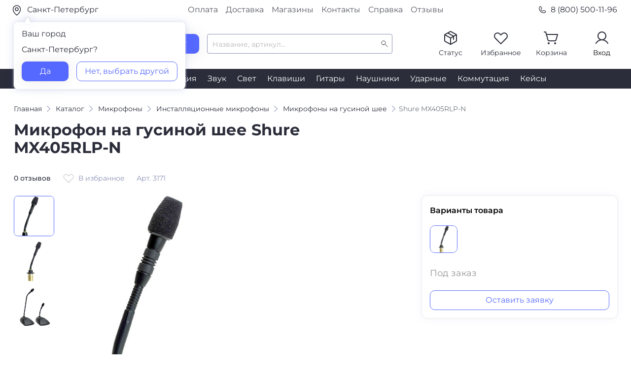

--- FILE ---
content_type: text/html; charset=utf-8
request_url: https://www.dj-store.ru/oborudovanie/mikrofony/installyatsionnye/mikrofony-na-gusinoy-shee/3171_shure-mx405rlp-n.html
body_size: 46696
content:



<!DOCTYPE html>
<html xmlns="http://www.w3.org/1999/xhtml" lang="ru">
	<head>
		<meta property="og:image" content="https://s3.ru1.storage.beget.cloud/e44f56578896-djstore-s3/static/main/images/preview_href.png" />
		<meta charset="utf-8" />
		<meta name="viewport" content="width=device-width, initial-scale=1.0">
		<title>Shure MX405RLP-N — купить в DJSTORE</title>
		<meta name="description" content="Микрофоны на гусиной шее Shure MX405RLP-N — в интернет-магазине DJSTORE - Бонусные рубли c первой покупки, Скидки по промокодам! Доставка по всей России, самовывоз в Москве и Санкт-Петербурге.">
		<meta name="keywords" content="">



	
		<!-- Предварительное установление соединений (Preconnect) -->
		<link rel="preconnect" href="https://smartcaptcha.yandexcloud.net" crossorigin>
		<link rel="preconnect" href="https://unpkg.com" crossorigin>
		<link rel="preconnect" href="https://cdnjs.cloudflare.com" crossorigin>
		<link rel="preconnect" href="https://cloud.roistat.com" crossorigin>
		<link rel="preconnect" href="https://cdn.diginetica.net" crossorigin>
		<link rel="preconnect" href="https://code.jivo.ru" crossorigin>
		<link rel="preconnect" href="https://cdn.retailrocket.ru" crossorigin>
	
		<!-- Стили -->
		<link rel="stylesheet" type="text/css" href="https://s3.ru1.storage.beget.cloud/e44f56578896-djstore-s3/static/main/css/slick.css" media="all" />
		<link rel="shortcut icon" href="https://s3.ru1.storage.beget.cloud/e44f56578896-djstore-s3/static/main/images/favicon.ico" type="image/x-icon">
		<link href="https://s3.ru1.storage.beget.cloud/e44f56578896-djstore-s3/static/main/css/fonts.css" rel="stylesheet">
		<link rel="stylesheet" type="text/css" href="https://s3.ru1.storage.beget.cloud/e44f56578896-djstore-s3/static/main/css/bootstrap.css" media="all" />
		<link rel="stylesheet" type="text/css" href="https://s3.ru1.storage.beget.cloud/e44f56578896-djstore-s3/static/main/css/bootstrap-select.min.css" media="all" />
		<link rel="stylesheet" type="text/css" href="https://s3.ru1.storage.beget.cloud/e44f56578896-djstore-s3/static/main/css/slick-theme.css" media="all" />
		<link rel="stylesheet" type="text/css" href="https://s3.ru1.storage.beget.cloud/e44f56578896-djstore-s3/static/main/css/style.min.css" media="all" />
		<link rel="stylesheet" type="text/css" href="https://s3.ru1.storage.beget.cloud/e44f56578896-djstore-s3/static/main/css/lightslider.css" media="all" />
		<link rel="stylesheet" type="text/css" href="https://s3.ru1.storage.beget.cloud/e44f56578896-djstore-s3/static/main/css/lightgallery.css" media="all" />

		<style>
			/* Новогодние декорации в полосе навигации */
			.header__nav .nav {
				padding: 0;
			}

			.header-nav-decor {
				max-height: 57px;
				width: auto;
				pointer-events: none;
			}

			@media (max-width: 2000px) {
				.header-nav-decor {
					max-height: 45px;
				}
			}

			@media (max-width: 1700px) {
				.header-nav-decor {
					max-height: 35px;
				}
			}
			@media (max-width: 1515px) {
				.header-nav-decor {
					max-height: 30px;
				}
			}

			@media (max-width: 1450px) {
				.header-nav-decor {
					max-height: 20px;
				}
			}

			@media (max-width: 1280px) {
				.header-nav-decor {
					max-height: 20px;
				}
			}

			@media (max-width: 1180px) {
				.header-nav-decor {
					max-height: 20px;
				}
			}
		</style>

		<!-- Yandex.Metrika counter -->
		<script type="text/javascript" >
			(function(m,e,t,r,i,k,a){m[i]=m[i]||function(){(m[i].a=m[i].a||[]).push(arguments)};
			m[i].l=1*new Date();
			for (var j = 0; j < document.scripts.length; j++) {if (document.scripts[j].src === r) { return; }}
			k=e.createElement(t),a=e.getElementsByTagName(t)[0],k.async=1,k.src=r,a.parentNode.insertBefore(k,a)})
			(window, document, "script", "https://mc.yandex.ru/metrika/tag.js", "ym");
		
			ym(752731, "init", {
				clickmap:true,
				trackLinks:true,
				accurateTrackBounce:true,
				webvisor:true,
				ecommerce:"dataLayer"
			});
		</script>
		<noscript><div><img src="https://mc.yandex.ru/watch/752731" style="position:absolute; left:-9999px;" alt="" /></div></noscript>
		<!-- /Yandex.Metrika counter -->
		<!-- Google Tag Manager -->
		<script>(function(w,d,s,l,i){w[l]=w[l]||[];w[l].push({'gtm.start':
			new Date().getTime(),event:'gtm.js'});var f=d.getElementsByTagName(s)[0],
			j=d.createElement(s),dl=l!='dataLayer'?'&l='+l:'';j.async=true;j.src=
			'https://www.googletagmanager.com/gtm.js?id='+i+dl;f.parentNode.insertBefore(j,f);
			})(window,document,'script','dataLayer','GTM-WGMKVC3');</script>
			<!-- End Google Tag Manager -->
	</head>
<body>
	
	
	
	
	<!-- Google Tag Manager (noscript) -->
	<noscript><iframe src="https://www.googletagmanager.com/ns.html?id=GTM-WGMKVC3"
		height="0" width="0" style="display:none;visibility:hidden"></iframe></noscript>
	<!-- End Google Tag Manager (noscript) -->
	
	<div class="header header-main" id="up">

		<div class="top">
			<div class="top__container container">
				<div class="top__row row justify-content-between">
					<div class=" top__col your_city_modal_wrap col-12 col-md-3 pl-0">
						<a href="#" class="top__geo" data-toggle="modal" data-target="#city_modal">
						
							<picture>
								<!-- Источник для экранов до 767px -->
								<source
								media="(max-width: 767px)"
								srcset="https://s3.ru1.storage.beget.cloud/e44f56578896-djstore-s3/static/main/images/header/city_mob.svg" />
							
								<!-- Источник для экранов от 768px и выше -->
								<source
								media="(min-width: 768px)"
								srcset="https://s3.ru1.storage.beget.cloud/e44f56578896-djstore-s3/static/main/images/header/city.svg" />
							
								<!-- Fallback (если браузер не поддерживает <picture>) -->
								<img 
								src="https://s3.ru1.storage.beget.cloud/e44f56578896-djstore-s3/static/main/images/header/city.svg" 
								alt="City"
								style="margin-right: 5px; vertical-align: middle;"
								/>
							</picture>
							
								Санкт-Петербург
							</a>
						

						
							<div class="your_city_modal">
								<div class="mb16"><span>Ваш город</span></div>
								<p  class="mb16">Санкт-Петербург?</p>
								<div class="d-flex jcsb">
									<a href="/set_city/%D0%A1%D0%B0%D0%BD%D0%BA%D1%82-%D0%9F%D0%B5%D1%82%D0%B5%D1%80%D0%B1%D1%83%D1%80%D0%B3/190000/" class="btn_blue">Да</a>
									<a href="" class="btn_white" data-toggle="modal" data-target="#city_modal">Нет, выбрать другой</a>
								</div>
							</div>
						

					</div>
					<div class="top__col col-5 d-none d-md-block">
						<div class="top-nav d-flex justify-content-center">
							<a href="/reference/payment_for_goods/" class="top-nav__link">Оплата</a>
							<a href="/reference/delivery/" class="top-nav__link">Доставка</a>
							<a href="/reference/magaziny/" class="top-nav__link">Магазины</a>
							<a href="/reference/contacts/" class="top-nav__link">Контакты</a>
							<a href="/reference/" class="top-nav__link">Справка</a>
							<a href="/reviews/" class="top-nav__link">Отзывы</a>
						</div>	
					</div>
					<div class="top__col d-none col-3 pr-0 d-md-flex justify-content-end"><a href="tel:88005001196" class="top__tel">
						<img src="https://s3.ru1.storage.beget.cloud/e44f56578896-djstore-s3/static/main/images/header/phone.svg" style="margin-right: 0.5rem !important;" alt=""> 8 (800) 500-11-96</a>
						
					</div>
				</div>
			</div>
		</div>

	
		<div class="header__container container">
			<div class="header__row d-none d-md-flex no-gutters align-items-center">
				<div class="header__col col-2">
					<div class="header__logo"><a href="/"><img src="https://s3.ru1.storage.beget.cloud/e44f56578896-djstore-s3/static/main/images/logo.svg" alt=""></a></div>
					 
				</div>
				<div class="header__col col-6 d-flex pl_25 align-items-center">
					<div class="header__catalog_block">
						<button type="button" class="header__catalog_btn btn_blue d-flex align-items-center justify-content-center">
							<!-- <span class="iconify mr-2" data-icon="ph:list" style="color: #fff;" data-height="18"></span> -->
							<div class="cmn-toggle-switch cmn-toggle-switch__htx"><span></span></div>

							<p>Каталог</p>
						</button>
					</div>
					<div class="header__search_block ml-3">
				        <form method="get" action="/oborudovanie/search/">
				            <input type="text" autocomplete="off" class="form-control header__search_block_input"  placeholder="Название, артикул..." id="search_room" name='q'>
				            <input type="submit" class="d-none btn_blue" value="Найти">
				        </form>
				        <div id="search-results">
				            <div class="scroller">
   <ul class="list-group" style="padding: 5px 0px 0px 5px;">
      

        

            


        

         

      
   </ul>
</div>

				        </div>
				    </div>
				</div>

				 


				<div class="header__col col-4 mt-n1">
					<div class="header__auth flex row jcfe">
						

						<div class="header__status header__auth_block">
						
						        <a href="" data-toggle="modal" data-target="#order_status" class="d-flex flex-wrap justify-content-center" onclick="if(typeof ym !== 'undefined') ym(752731, 'reachGoal', 'orderstat_header');">
						            <img src="https://s3.ru1.storage.beget.cloud/e44f56578896-djstore-s3/static/main/images/header/status.svg" alt="">
						            <p>Статус</p>
						        </a>
						    
						</div>

						
							
								<div class="header__favorite header__auth_block">
									<a href="/favorite/" class="d-flex flex-wrap justify-content-center">
										<img src="https://s3.ru1.storage.beget.cloud/e44f56578896-djstore-s3/static/main/images/header/favorite.svg" alt="">
										<span class="icon_counter counter_favorite d-none">0</span><p>Избранное</p>
									</a>
								</div>

							
						

						
								
							<div class="header__cart header__auth_block">
							
									<a href="/cart/" class="d-flex flex-wrap justify-content-center">

										<img src="https://s3.ru1.storage.beget.cloud/e44f56578896-djstore-s3/static/main/images/header/basket.svg" alt="">
									<span class="icon_counter counter_basket d-none">0</span><p>Корзина</p></a>
									<div class="main_basket_modal">
										<p class="mb16 text-left">Корзина все еще пуста</p>
										<div class="mb32" style="line-height: 24px;"><span>Чтобы выбрать подходящий товар, воспользуйтесь каталогом</span></div>
										<a href="/oborudovanie/" class="btn_blue w-100">Открыть каталог</a>
									</div>

							
						
    					
						</div>
						<div class="header__profile header__auth_block">
							
						        <a href="" data-toggle="modal" data-target="#login_phone_modal" class="d-flex flex-wrap justify-content-center">
						            <img src="https://s3.ru1.storage.beget.cloud/e44f56578896-djstore-s3/static/main/images/header/profile.svg" alt="">
						            <p>Вход</p>
						        </a>
						    
						</div>
					</div>
				</div>
			</div>
	
	
	

			<!--мобильная шапка-->
			<div class="mobile_header">
				<div class="mobile_header__row row align-items-center d-md-none">
					<div class="mobile_header__col col-2">
						<button class="navbar-toggler" type="button" data-toggle="collapse" data-target="#navbarNavDropdown" aria-controls="navbarNavDropdown" aria-expanded="false" aria-label="Toggle navigation">
					    	<span class="navbar-toggler-icon"></span>
						</button>
					</div>
					<div class="mobile_header__col col-8">
						<div class="header__logo d-flex justify-content-center"><a href="/"><img src="https://s3.ru1.storage.beget.cloud/e44f56578896-djstore-s3/static/main/images/logo.svg" alt=""></a></div>
					</div>
					<div class="mobile_header__col col-2 d-flex justify-content-end">
						<a href="tel:88005001196" class="icon_tel__mobile"></a>
					</div>
				</div>
				<div class="mobile_header__row row align-items-center d-md-none">
					<div class="header__search_block">
						<form method="get" action="/oborudovanie/search/">
						    <div class="d-flex justify-content-between">
						        <div class="header__search_block_mobile">
						            <input type="text" autocomplete="off" class="form-control" autocomplete="false" placeholder="Название, артикул..." id="search_room_mobile" name='q'>
						             <span id="clear_search_mobile" class="iconify" data-icon="gg:close" style="display: none; color: #939393; font-size: 18px; cursor: pointer;"></span>
						        </div>
						        <input type="submit" class="d-flex d-md-none btn_blue" value="Найти">
						    </div>
						    <div id="search-results-mobile">
						        <!-- Results will be included dynamically -->
						    </div>
						</form>

						


					    <ul class="list-unstyled mb-0 d-none">
					      <li><a class="dropdown-item d-flex align-items-center gap-2 py-2" href="#">
					        <span class="d-inline-block bg-success rounded-circle" style="width: .5em; height: .5em;"></span>
					        Action
					      </a></li>
					      <li><a class="dropdown-item d-flex align-items-center gap-2 py-2" href="#">
					        <span class="d-inline-block bg-primary rounded-circle" style="width: .5em; height: .5em;"></span>
					        Another action
					      </a></li>
					      <li><a class="dropdown-item d-flex align-items-center gap-2 py-2" href="#">
					        <span class="d-inline-block bg-danger rounded-circle" style="width: .5em; height: .5em;"></span>
					        Something else here
					      </a></li>
					      <li><a class="dropdown-item d-flex align-items-center gap-2 py-2" href="#">
					        <span class="d-inline-block bg-info rounded-circle" style="width: .5em; height: .5em;"></span>
					        Separated link
					      </a></li>
					    </ul>
					</div>
				</div>
			</div>
			<!--/ мобильная шапка-->
		</div>
		<div class="header__nav d-none d-md-block">
			<div class="header__container container">
				<div class="nav d-flex justify-content-center">
					
					    
					        <a href="/oborudovanie/didzhejev/" class="nav__link">DJ</a>
					    
					
					    
					        <a href="/oborudovanie/mikrofony/" class="nav__link">Микрофоны</a>
					    
					
					    
					        <a href="/oborudovanie/studiya_zvukozapisi/" class="nav__link">Студия</a>
					    
					
					    
					        <a href="/oborudovanie/zvukovaya_apparatura/" class="nav__link">Звук</a>
					    
					
					    
					        <a href="/oborudovanie/svetovaya_apparatura/" class="nav__link">Свет</a>
					    
					
					    
					        <a href="/oborudovanie/klavishi/" class="nav__link">Клавиши</a>
					    
					
					    
					        <a href="/oborudovanie/gitary/" class="nav__link">Гитары</a>
					    
					
					    
					        <a href="/oborudovanie/naushniki/" class="nav__link">Наушники</a>
					    
					
					    
					        <a href="/oborudovanie/udarnye/" class="nav__link">Ударные</a>
					    
					
					    
					        <a href="/oborudovanie/commutation/" class="nav__link">Коммутация</a>
					    
					
					    
					        <a href="/oborudovanie/keysy/" class="nav__link">Кейсы</a>
					    
					
				</div>
			</div>
		</div>
		
		
		<div class="menu"> <!--обертка для меню и блока результатов поиска --> 
			<div class="menu_container container">
				<ul class="menu__list"> <!--меню десктоп -->
					
					    <li class="menu__list_li">
					        <a href="/oborudovanie/didzhejev/"><span class="menu__list_icon icon_dj"></span>DJ-оборудование</a>
					        
					        
					            <!-- Подменю второго уровня -->
					            <div class="menu__sub scroller" style="max-height: 100%;overflow-y: auto;">
					                <ul class="menu__sub_ul">
					                    
					                    	
						                        <li class="menu__sub_li">
						                            <a href="/oborudovanie/didzhejev/midi_usb_kontrollery/">DJ-контроллеры</a>
						                            
						                            
						                        </li>
						                    
					                    
					                    	
						                        <li class="menu__sub_li">
						                            <a href="/oborudovanie/didzhejev/mikshery_pulty/">DJ-микшеры</a>
						                            
						                            
						                                <!-- Подменю третьего уровня -->
						                                <div class="menu__sub_2">
						                                    <ul>
						                                        
						                                        	
						                                        
						                                        	
						                                        
						                                        	
						                                        
						                                    </ul>
						                                </div>
						                                <!-- /Подменю третьего уровня -->
						                            
						                        </li>
						                    
					                    
					                    	
						                        <li class="menu__sub_li">
						                            <a href="/oborudovanie/didzhejev/cd_proigryvateli/">CD-проигрыватели</a>
						                            
						                            
						                        </li>
						                    
					                    
					                    	
						                        <li class="menu__sub_li">
						                            <a href="/oborudovanie/didzhejev/protsessory_effektov/">DJ-процессоры эффектов</a>
						                            
						                            
						                        </li>
						                    
					                    
					                    	
						                        <li class="menu__sub_li">
						                            <a href="/oborudovanie/didzhejev/proigryvateli_vinila/">Виниловые проигрыватели</a>
						                            
						                            
						                                <!-- Подменю третьего уровня -->
						                                <div class="menu__sub_2">
						                                    <ul>
						                                        
						                                        	
						                                            	<li class="menu__sub_2_li"><a href="/oborudovanie/didzhejev/proigryvateli_vinila/pryamoy-privod/">Проигрыватели винила с прямым приводом</a></li>
						                                            
						                                        
						                                        	
						                                            	<li class="menu__sub_2_li"><a href="/oborudovanie/didzhejev/proigryvateli_vinila/remennoy-privod/">Проигрыватели винила с ременным приводом</a></li>
						                                            
						                                        
						                                        	
						                                        
						                                    </ul>
						                                </div>
						                                <!-- /Подменю третьего уровня -->
						                            
						                        </li>
						                    
					                    
					                    	
						                        <li class="menu__sub_li">
						                            <a href="/oborudovanie/didzhejev/vse-dlya-vinila/">Запчасти и аксессуары для винила</a>
						                            
						                            
						                                <!-- Подменю третьего уровня -->
						                                <div class="menu__sub_2">
						                                    <ul>
						                                        
						                                        	
						                                            	<li class="menu__sub_2_li"><a href="/oborudovanie/didzhejev/vse-dlya-vinila/igly/">Иглы</a></li>
						                                            
						                                        
						                                        	
						                                            	<li class="menu__sub_2_li"><a href="/oborudovanie/didzhejev/vse-dlya-vinila/kartridzhi/">Картриджи</a></li>
						                                            
						                                        
						                                        	
						                                            	<li class="menu__sub_2_li"><a href="/oborudovanie/didzhejev/vse-dlya-vinila/derzhateli/">Хедшеллы</a></li>
						                                            
						                                        
						                                        	
						                                            	<li class="menu__sub_2_li"><a href="/oborudovanie/didzhejev/vse-dlya-vinila/predusiliteli/">Предусилители</a></li>
						                                            
						                                        
						                                        	
						                                            	<li class="menu__sub_2_li"><a href="/oborudovanie/didzhejev/vse-dlya-vinila/sredstva-dlya-chistki/">Средства для чистки</a></li>
						                                            
						                                        
						                                        	
						                                            	<li class="menu__sub_2_li"><a href="/oborudovanie/didzhejev/vse-dlya-vinila/aksessuary-dlya-nastroyki/">Аксессуары для настройки</a></li>
						                                            
						                                        
						                                    </ul>
						                                </div>
						                                <!-- /Подменю третьего уровня -->
						                            
						                        </li>
						                    
					                    
					                    	
						                        <li class="menu__sub_li">
						                            <a href="/oborudovanie/didzhejev/audiointerfeysy/">Звуковые карты для DJ</a>
						                            
						                            
						                        </li>
						                    
					                    
					                    	
						                        <li class="menu__sub_li">
						                            <a href="/oborudovanie/didzhejev/aksessuary/">DJ-аксессуары</a>
						                            
						                            
						                                <!-- Подменю третьего уровня -->
						                                <div class="menu__sub_2">
						                                    <ul>
						                                        
						                                        	
						                                            	<li class="menu__sub_2_li"><a href="/oborudovanie/didzhejev/aksessuary/nakladki/">Накладки для DJ-оборудования</a></li>
						                                            
						                                        
						                                        	
						                                            	<li class="menu__sub_2_li"><a href="/oborudovanie/didzhejev/aksessuary/slipmaty/">Слипматы</a></li>
						                                            
						                                        
						                                        	
						                                            	<li class="menu__sub_2_li"><a href="/oborudovanie/didzhejev/aksessuary/feydery-knoby-pereklyuchateli/">Фейдеры и кроссфейдеры</a></li>
						                                            
						                                        
						                                        	
						                                            	<li class="menu__sub_2_li"><a href="/oborudovanie/didzhejev/aksessuary/pereklyuchateli-knoby/">Переключатели-кнобы для DJ</a></li>
						                                            
						                                        
						                                        	
						                                            	<li class="menu__sub_2_li"><a href="/oborudovanie/dj-oborudovanie/dj-aksessuary/klaviatury-dark-prodzhekt/">Клавиатуры ДАРК ПРОДЖЕКТ</a></li>
						                                            
						                                        
						                                    </ul>
						                                </div>
						                                <!-- /Подменю третьего уровня -->
						                            
						                        </li>
						                    
					                    
					                    	
						                        <li class="menu__sub_li">
						                            <a href="/oborudovanie/didzhejev/dj-stoyki/">DJ-стойки</a>
						                            
						                            
						                        </li>
						                    
					                    
					                    	
						                        <li class="menu__sub_li">
						                            <a href="/oborudovanie/didzhejev/dj-ryukzaki-sumki-chekhly-papki-dlya-didzheev/">DJ-рюкзаки, сумки, чехлы, папки</a>
						                            
						                            
						                                <!-- Подменю третьего уровня -->
						                                <div class="menu__sub_2">
						                                    <ul>
						                                        
						                                        	
						                                            	<li class="menu__sub_2_li"><a href="/oborudovanie/didzhejev/dj-ryukzaki-sumki-chekhly-papki-dlya-didzheev/zashchitnye-kryshki/">Защитные крышки для DJ-техники</a></li>
						                                            
						                                        
						                                        	
						                                            	<li class="menu__sub_2_li"><a href="/oborudovanie/didzhejev/dj-ryukzaki-sumki-chekhly-papki-dlya-didzheev/chehly/">Чехлы для DJ-оборудования</a></li>
						                                            
						                                        
						                                        	
						                                            	<li class="menu__sub_2_li"><a href="/oborudovanie/didzhejev/dj-ryukzaki-sumki-chekhly-papki-dlya-didzheev/sumki-dlya-naushnikov/">Сумки для наушников</a></li>
						                                            
						                                        
						                                        	
						                                            	<li class="menu__sub_2_li"><a href="/oborudovanie/didzhejev/dj-ryukzaki-sumki-chekhly-papki-dlya-didzheev/ryukzaki/">Рюкзаки</a></li>
						                                            
						                                        
						                                        	
						                                            	<li class="menu__sub_2_li"><a href="/oborudovanie/didzhejev/dj-ryukzaki-sumki-chekhly-papki-dlya-didzheev/sumki-dlya-cd/">Сумки для CD</a></li>
						                                            
						                                        
						                                        	
						                                            	<li class="menu__sub_2_li"><a href="/oborudovanie/didzhejev/dj-ryukzaki-sumki-chekhly-papki-dlya-didzheev/sumki-pod-oborudovanie/">Сумки под оборудование</a></li>
						                                            
						                                        
						                                        	
						                                            	<li class="menu__sub_2_li"><a href="/oborudovanie/didzhejev/dj-ryukzaki-sumki-chekhly-papki-dlya-didzheev/sumki-na-kolesakh/">Сумки на колесах</a></li>
						                                            
						                                        
						                                        	
						                                            	<li class="menu__sub_2_li"><a href="/oborudovanie/didzhejev/dj-ryukzaki-sumki-chekhly-papki-dlya-didzheev/keysy-papki/">Кейсы, папки</a></li>
						                                            
						                                        
						                                        	
						                                            	<li class="menu__sub_2_li"><a href="/oborudovanie/didzhejev/dj-ryukzaki-sumki-chekhly-papki-dlya-didzheev/universalnye-sumki/">Универсальные сумки</a></li>
						                                            
						                                        
						                                    </ul>
						                                </div>
						                                <!-- /Подменю третьего уровня -->
						                            
						                        </li>
						                    
					                    
					                    	
						                        <li class="menu__sub_li">
						                            <a href="/oborudovanie/didzhejev/dj-stoly/">Диджейские столы</a>
						                            
						                            
						                        </li>
						                    
					                    
					                    	
					                    
					                    	
					                    
					                </ul>
					            </div>
					            <!-- /Подменю второго уровня -->
					        
					    </li>
					
					    <li class="menu__list_li">
					        <a href="/oborudovanie/mikrofony/"><span class="menu__list_icon icon_micro"></span>Микрофоны</a>
					        
					        
					            <!-- Подменю второго уровня -->
					            <div class="menu__sub scroller" style="max-height: 100%;overflow-y: auto;">
					                <ul class="menu__sub_ul">
					                    
					                    	
						                        <li class="menu__sub_li">
						                            <a href="/oborudovanie/mikrofony/usb/">USB-микрофоны</a>
						                            
						                            
						                        </li>
						                    
					                    
					                    	
						                        <li class="menu__sub_li">
						                            <a href="/oborudovanie/mikrofony/studiynye/">Студийные микрофоны</a>
						                            
						                            
						                        </li>
						                    
					                    
					                    	
						                        <li class="menu__sub_li">
						                            <a href="/oborudovanie/mikrofony/vokalnye/">Вокальные микрофоны</a>
						                            
						                            
						                                <!-- Подменю третьего уровня -->
						                                <div class="menu__sub_2">
						                                    <ul>
						                                        
						                                        	
						                                            	<li class="menu__sub_2_li"><a href="/oborudovanie/mikrofony/vokalnye/dinamicheskie/">Динамические микрофоны</a></li>
						                                            
						                                        
						                                        	
						                                            	<li class="menu__sub_2_li"><a href="/oborudovanie/mikrofony/vokalnye/kondensatornye/">Конденсаторные микрофоны</a></li>
						                                            
						                                        
						                                    </ul>
						                                </div>
						                                <!-- /Подменю третьего уровня -->
						                            
						                        </li>
						                    
					                    
					                    	
						                        <li class="menu__sub_li">
						                            <a href="/oborudovanie/mikrofony/lentochnye/">Ленточные микрофоны</a>
						                            
						                            
						                        </li>
						                    
					                    
					                    	
						                        <li class="menu__sub_li">
						                            <a href="/oborudovanie/mikrofony/s-malenkoy-membranoy/">Микрофоны с маленькой мембраной</a>
						                            
						                            
						                        </li>
						                    
					                    
					                    	
						                        <li class="menu__sub_li">
						                            <a href="/oborudovanie/mikrofony/mikrofony-dlya-brodkastinga/">Микрофоны для радиовещания</a>
						                            
						                            
						                        </li>
						                    
					                    
					                    	
						                        <li class="menu__sub_li">
						                            <a href="/oborudovanie/mikrofony/dlya-videokamer/">Микрофоны для видеокамер</a>
						                            
						                            
						                        </li>
						                    
					                    
					                    	
						                        <li class="menu__sub_li">
						                            <a href="/oborudovanie/mikrofony/petlichnye/">Петличные микрофоны</a>
						                            
						                            
						                        </li>
						                    
					                    
					                    	
						                        <li class="menu__sub_li">
						                            <a href="/oborudovanie/mikrofony/golovnye-garnitury/">Головные гарнитуры</a>
						                            
						                            
						                        </li>
						                    
					                    
					                    	
						                        <li class="menu__sub_li">
						                            <a href="/oborudovanie/mikrofony/radiosistemy_instrumentalnye/">Радиосистемы инструментальные</a>
						                            
						                            
						                        </li>
						                    
					                    
					                    	
						                        <li class="menu__sub_li">
						                            <a href="/oborudovanie/mikrofony/radiosistemy-nakamernye/">Радиосистемы накамерные</a>
						                            
						                            
						                        </li>
						                    
					                    
					                    	
						                        <li class="menu__sub_li">
						                            <a href="/oborudovanie/mikrofony/komponenty-radiosistem/">Компоненты радиосистем</a>
						                            
						                            
						                                <!-- Подменю третьего уровня -->
						                                <div class="menu__sub_2">
						                                    <ul>
						                                        
						                                        	
						                                            	<li class="menu__sub_2_li"><a href="/oborudovanie/mikrofony/komponenty-radiosistem/peredatchiki/">Передатчики</a></li>
						                                            
						                                        
						                                        	
						                                            	<li class="menu__sub_2_li"><a href="/oborudovanie/mikrofony/komponenty-radiosistem/priemniki/">Приёмники</a></li>
						                                            
						                                        
						                                        	
						                                            	<li class="menu__sub_2_li"><a href="/oborudovanie/mikrofony/komponenty-radiosistem/antenny/">Антенны и коммутация</a></li>
						                                            
						                                        
						                                        	
						                                            	<li class="menu__sub_2_li"><a href="/oborudovanie/mikrofony/komponenty-radiosistem/zaryadnye-ustroystva/">Зарядные устройства</a></li>
						                                            
						                                        
						                                    </ul>
						                                </div>
						                                <!-- /Подменю третьего уровня -->
						                            
						                        </li>
						                    
					                    
					                    	
						                        <li class="menu__sub_li">
						                            <a href="/oborudovanie/mikrofony/mikrofony-pushki/">Микрофоны-пушки</a>
						                            
						                            
						                        </li>
						                    
					                    
					                    	
						                        <li class="menu__sub_li">
						                            <a href="/oborudovanie/mikrofony/reporterskie/">Репортерские микрофоны</a>
						                            
						                            
						                        </li>
						                    
					                    
					                    	
						                        <li class="menu__sub_li">
						                            <a href="/oborudovanie/mikrofony/stereo/">Стерео микрофоны</a>
						                            
						                            
						                        </li>
						                    
					                    
					                    	
						                        <li class="menu__sub_li">
						                            <a href="/oborudovanie/mikrofony/instrumentalnye/">Инструментальные микрофоны</a>
						                            
						                            
						                                <!-- Подменю третьего уровня -->
						                                <div class="menu__sub_2">
						                                    <ul>
						                                        
						                                        	
						                                            	<li class="menu__sub_2_li"><a href="/oborudovanie/mikrofony/instrumentalnye/universalnye/">Универсальные инструментальные микрофоны</a></li>
						                                            
						                                        
						                                        	
						                                            	<li class="menu__sub_2_li"><a href="/oborudovanie/mikrofony/instrumentalnye/dlya-strunnykh/">Микрофоны для струнных</a></li>
						                                            
						                                        
						                                        	
						                                            	<li class="menu__sub_2_li"><a href="/oborudovanie/mikrofony/instrumentalnye/dukhovykh/">Микрофоны для духовых</a></li>
						                                            
						                                        
						                                        	
						                                            	<li class="menu__sub_2_li"><a href="/oborudovanie/mikrofony/instrumentalnye/udarnykh/">Микрофоны для ударных</a></li>
						                                            
						                                        
						                                        	
						                                            	<li class="menu__sub_2_li"><a href="/oborudovanie/mikrofony/instrumentalnye/teatralno-khorovye/">Театрально-хоровые микрофоны</a></li>
						                                            
						                                        
						                                    </ul>
						                                </div>
						                                <!-- /Подменю третьего уровня -->
						                            
						                        </li>
						                    
					                    
					                    	
						                        <li class="menu__sub_li">
						                            <a href="/oborudovanie/mikrofony/predusiliteli/">Микрофонные предусилители</a>
						                            
						                            
						                        </li>
						                    
					                    
					                    	
						                        <li class="menu__sub_li">
						                            <a href="/oborudovanie/mikrofony/komlekty/">Комплекты микрофонов</a>
						                            
						                            
						                        </li>
						                    
					                    
					                    	
						                        <li class="menu__sub_li">
						                            <a href="/oborudovanie/mikrofony/izmeritelnye-mikrofony/">Измерительные микрофоны</a>
						                            
						                            
						                        </li>
						                    
					                    
					                    	
						                        <li class="menu__sub_li">
						                            <a href="/oborudovanie/mikrofony/poverkhnostnye/">Поверхностные микрофоны</a>
						                            
						                            
						                        </li>
						                    
					                    
					                    	
						                        <li class="menu__sub_li">
						                            <a href="/oborudovanie/mikrofony/installyatsionnye/">Инсталляционные микрофоны</a>
						                            
						                            
						                                <!-- Подменю третьего уровня -->
						                                <div class="menu__sub_2">
						                                    <ul>
						                                        
						                                        	
						                                            	<li class="menu__sub_2_li"><a href="/oborudovanie/mikrofony/installyatsionnye/mikrofony-dlya-konferentsiy/">Микрофоны для конференций</a></li>
						                                            
						                                        
						                                        	
						                                            	<li class="menu__sub_2_li"><a href="/oborudovanie/mikrofony/installyatsionnye/mikrofony-na-gusinoy-shee/">Микрофоны на гусиной шее</a></li>
						                                            
						                                        
						                                        	
						                                            	<li class="menu__sub_2_li"><a href="/oborudovanie/mikrofony/installyatsionnye/podvesnye-mikrofony/">Подвесные микрофоны</a></li>
						                                            
						                                        
						                                    </ul>
						                                </div>
						                                <!-- /Подменю третьего уровня -->
						                            
						                        </li>
						                    
					                    
					                    	
						                        <li class="menu__sub_li">
						                            <a href="/oborudovanie/mikrofony/oborudovanie-dlya-sinkhroperevod/">Конференц-системы, синхронный перевод</a>
						                            
						                            
						                                <!-- Подменю третьего уровня -->
						                                <div class="menu__sub_2">
						                                    <ul>
						                                        
						                                        	
						                                            	<li class="menu__sub_2_li"><a href="/oborudovanie/mikrofony/oborudovanie-dlya-sinkhroperevod/mikrofonnye-pulty/">Микрофонные пульты</a></li>
						                                            
						                                        
						                                        	
						                                            	<li class="menu__sub_2_li"><a href="/oborudovanie/mikrofony/oborudovanie-dlya-sinkhroperevod/garnitury-i-naushniki/">Гарнитуры и наушники</a></li>
						                                            
						                                        
						                                        	
						                                            	<li class="menu__sub_2_li"><a href="/oborudovanie/mikrofony/oborudovanie-dlya-sinkhroperevod/tsentralnye-bloki/">Центральные блоки</a></li>
						                                            
						                                        
						                                        	
						                                            	<li class="menu__sub_2_li"><a href="/oborudovanie/mikrofony/oborudovanie-dlya-sinkhroperevod/priemniki-i-peredatchiki/">Приемники и передатчики</a></li>
						                                            
						                                        
						                                    </ul>
						                                </div>
						                                <!-- /Подменю третьего уровня -->
						                            
						                        </li>
						                    
					                    
					                    	
						                        <li class="menu__sub_li">
						                            <a href="/oborudovanie/mikrofony/mikrofony-dlya-sistem-virtualnoy-realnosti/">Микрофоны для систем виртуальной реальности</a>
						                            
						                            
						                        </li>
						                    
					                    
					                    	
						                        <li class="menu__sub_li">
						                            <a href="/oborudovanie/mikrofony/aksessuary/">Аксессуары и комплектующие для микрофонов</a>
						                            
						                            
						                                <!-- Подменю третьего уровня -->
						                                <div class="menu__sub_2">
						                                    <ul>
						                                        
						                                        	
						                                            	<li class="menu__sub_2_li"><a href="/oborudovanie/mikrofony/aksessuary/stoyki-derzhateli/">Антивибрационные крепления для микрофонов</a></li>
						                                            
						                                        
						                                        	
						                                            	<li class="menu__sub_2_li"><a href="/oborudovanie/mikrofony/aksessuary/stoyki/">Микрофонные стойки</a></li>
						                                            
						                                        
						                                        	
						                                            	<li class="menu__sub_2_li"><a href="/oborudovanie/mikrofony/aksessuary/vetrozashchita-i-pop-filtry/">Ветрозащита</a></li>
						                                            
						                                        
						                                        	
						                                            	<li class="menu__sub_2_li"><a href="/oborudovanie/mikrofony/aksessuary/pop-filtry/">Поп-фильтры</a></li>
						                                            
						                                        
						                                        	
						                                            	<li class="menu__sub_2_li"><a href="/oborudovanie/mikrofony/aksessuary/derzhateli/">Держатели для микрофонов</a></li>
						                                            
						                                        
						                                        	
						                                            	<li class="menu__sub_2_li"><a href="/oborudovanie/mikrofony/aksessuary/chekhly-sumki/">Чехлы, сумки для микрофонов</a></li>
						                                            
						                                        
						                                        	
						                                            	<li class="menu__sub_2_li"><a href="/oborudovanie/mikrofony/aksessuary/pitanie/">Питание для микрофонов</a></li>
						                                            
						                                        
						                                        	
						                                            	<li class="menu__sub_2_li"><a href="/oborudovanie/mikrofony/aksessuary/kapsyuli/">Микрофонные капсюли</a></li>
						                                            
						                                        
						                                        	
						                                            	<li class="menu__sub_2_li"><a href="/oborudovanie/mikrofony/aksessuary/zvukopogloshchayushchie-ekrany/">Акустические экраны</a></li>
						                                            
						                                        
						                                        	
						                                        
						                                        	
						                                            	<li class="menu__sub_2_li"><a href="/oborudovanie/mikrofony/aksessuary/prochie-aksessuary/">Комплекты</a></li>
						                                            
						                                        
						                                        	
						                                            	<li class="menu__sub_2_li"><a href="/oborudovanie/mikrofony/aksessuary/akusticheskie-filtry-kolpachki/">Акустические фильтры-колпачки</a></li>
						                                            
						                                        
						                                    </ul>
						                                </div>
						                                <!-- /Подменю третьего уровня -->
						                            
						                        </li>
						                    
					                    
					                    	
						                        <li class="menu__sub_li">
						                            <a href="/oborudovanie/mikrofony/radiosistemy_vokalnye/">Радиосистемы вокальные</a>
						                            
						                            
						                                <!-- Подменю третьего уровня -->
						                                <div class="menu__sub_2">
						                                    <ul>
						                                        
						                                        	
						                                            	<li class="menu__sub_2_li"><a href="/oborudovanie/mikrofony/radiosistemy_vokalnye/radiosistemy-s-petlichnym-mikrofonom/">Радиосистемы с петличным микрофоном</a></li>
						                                            
						                                        
						                                        	
						                                            	<li class="menu__sub_2_li"><a href="/oborudovanie/mikrofony/radiosistemy_vokalnye/radiosistemy-s-golovnym-mikrofonom/">Радиосистемы с головным микрофоном</a></li>
						                                            
						                                        
						                                        	
						                                            	<li class="menu__sub_2_li"><a href="/oborudovanie/mikrofony/radiosistemy_vokalnye/komplekty/">Радиосистемы с ручным микрофоном</a></li>
						                                            
						                                        
						                                    </ul>
						                                </div>
						                                <!-- /Подменю третьего уровня -->
						                            
						                        </li>
						                    
					                    
					                </ul>
					            </div>
					            <!-- /Подменю второго уровня -->
					        
					    </li>
					
					    <li class="menu__list_li">
					        <a href="/oborudovanie/studiya_zvukozapisi/"><span class="menu__list_icon icon_studio"></span>Студия</a>
					        
					        
					            <!-- Подменю второго уровня -->
					            <div class="menu__sub scroller" style="max-height: 100%;overflow-y: auto;">
					                <ul class="menu__sub_ul">
					                    
					                    	
						                        <li class="menu__sub_li">
						                            <a href="/oborudovanie/studiya_zvukozapisi/zvukovye_karty/">Звуковые карты</a>
						                            
						                            
						                                <!-- Подменю третьего уровня -->
						                                <div class="menu__sub_2">
						                                    <ul>
						                                        
						                                        	
						                                            	<li class="menu__sub_2_li"><a href="/oborudovanie/studiya_zvukozapisi/zvukovye_karty/vneshnie-audio-karty/">Звуковые карты внешние</a></li>
						                                            
						                                        
						                                        	
						                                            	<li class="menu__sub_2_li"><a href="/oborudovanie/studiya_zvukozapisi/zvukovye_karty/pci_pcie/">Звуковые карты интегрируемые</a></li>
						                                            
						                                        
						                                    </ul>
						                                </div>
						                                <!-- /Подменю третьего уровня -->
						                            
						                        </li>
						                    
					                    
					                    	
						                        <li class="menu__sub_li">
						                            <a href="/oborudovanie/studiya_zvukozapisi/studiynye_monitory/">Студийные мониторы</a>
						                            
						                            
						                                <!-- Подменю третьего уровня -->
						                                <div class="menu__sub_2">
						                                    <ul>
						                                        
						                                        	
						                                            	<li class="menu__sub_2_li"><a href="/oborudovanie/studiya_zvukozapisi/studiynye_monitory/aktivnye-monitory/">Активные мониторы</a></li>
						                                            
						                                        
						                                        	
						                                            	<li class="menu__sub_2_li"><a href="/oborudovanie/studiya_zvukozapisi/studiynye_monitory/passivnye-monitory/">Пассивные мониторы</a></li>
						                                            
						                                        
						                                        	
						                                            	<li class="menu__sub_2_li"><a href="/oborudovanie/studiya_zvukozapisi/studiynye_monitory/sabvufery/">Сабвуферы</a></li>
						                                            
						                                        
						                                    </ul>
						                                </div>
						                                <!-- /Подменю третьего уровня -->
						                            
						                        </li>
						                    
					                    
					                    	
						                        <li class="menu__sub_li">
						                            <a href="/oborudovanie/studiya_zvukozapisi/krepleniya-dlya-studiynykh-monitorov/">Крепления для студийных мониторов</a>
						                            
						                            
						                                <!-- Подменю третьего уровня -->
						                                <div class="menu__sub_2">
						                                    <ul>
						                                        
						                                        	
						                                            	<li class="menu__sub_2_li"><a href="/oborudovanie/studiya_zvukozapisi/krepleniya-dlya-studiynykh-monitorov/stoyki/">Стойки</a></li>
						                                            
						                                        
						                                        	
						                                            	<li class="menu__sub_2_li"><a href="/oborudovanie/studiya_zvukozapisi/krepleniya-dlya-studiynykh-monitorov/kronshteyny/">Кронштейны</a></li>
						                                            
						                                        
						                                        	
						                                            	<li class="menu__sub_2_li"><a href="/oborudovanie/studiya_zvukozapisi/krepleniya-dlya-studiynykh-monitorov/podstavki/">Подставки</a></li>
						                                            
						                                        
						                                    </ul>
						                                </div>
						                                <!-- /Подменю третьего уровня -->
						                            
						                        </li>
						                    
					                    
					                    	
						                        <li class="menu__sub_li">
						                            <a href="/oborudovanie/studiya_zvukozapisi/soft_programmy/">Софт для студии</a>
						                            
						                            
						                        </li>
						                    
					                    
					                    	
						                        <li class="menu__sub_li">
						                            <a href="/oborudovanie/studiya_zvukozapisi/kontrollery/">Студийные контроллеры</a>
						                            
						                            
						                                <!-- Подменю третьего уровня -->
						                                <div class="menu__sub_2">
						                                    <ul>
						                                        
						                                        	
						                                            	<li class="menu__sub_2_li"><a href="/oborudovanie/studiya_zvukozapisi/kontrollery/daw/">DAW-контроллеры</a></li>
						                                            
						                                        
						                                        	
						                                            	<li class="menu__sub_2_li"><a href="/oborudovanie/studiya_zvukozapisi/kontrollery/monitorov/">Контроллеры мониторов</a></li>
						                                            
						                                        
						                                        	
						                                            	<li class="menu__sub_2_li"><a href="/oborudovanie/studiya_zvukozapisi/kontrollery/pulty-upravleniya/">Пульты управления звуковой картой</a></li>
						                                            
						                                        
						                                        	
						                                            	<li class="menu__sub_2_li"><a href="/oborudovanie/studiya_zvukozapisi/kontrollery/regulyatory-gromkosti/">Регуляторы громкости</a></li>
						                                            
						                                        
						                                    </ul>
						                                </div>
						                                <!-- /Подменю третьего уровня -->
						                            
						                        </li>
						                    
					                    
					                    	
						                        <li class="menu__sub_li">
						                            <a href="/oborudovanie/studiya_zvukozapisi/komplekty-dlya-studii-zvukozapisi/">Комплекты для студии звукозаписи</a>
						                            
						                            
						                        </li>
						                    
					                    
					                    	
						                        <li class="menu__sub_li">
						                            <a href="/oborudovanie/studiya_zvukozapisi/rekordery-portostudii/">Рекордеры, портостудии</a>
						                            
						                            
						                                <!-- Подменю третьего уровня -->
						                                <div class="menu__sub_2">
						                                    <ul>
						                                        
						                                        	
						                                            	<li class="menu__sub_2_li"><a href="/oborudovanie/studiya_zvukozapisi/rekordery-portostudii/rekordery-portostudii/">Рекордеры</a></li>
						                                            
						                                        
						                                        	
						                                            	<li class="menu__sub_2_li"><a href="/oborudovanie/studiya_zvukozapisi/rekordery-portostudii/dopolnitelnye-aksessuary/">Аксессуары для рекордеров</a></li>
						                                            
						                                        
						                                    </ul>
						                                </div>
						                                <!-- /Подменю третьего уровня -->
						                            
						                        </li>
						                    
					                    
					                    	
						                        <li class="menu__sub_li">
						                            <a href="/oborudovanie/studiya_zvukozapisi/tsap-atsp_konvertery/">ЦАП-АЦП конвертеры</a>
						                            
						                            
						                        </li>
						                    
					                    
					                    	
						                        <li class="menu__sub_li">
						                            <a href="/oborudovanie/studiya_zvukozapisi/summatory/">Сумматоры</a>
						                            
						                            
						                        </li>
						                    
					                    
					                    	
						                        <li class="menu__sub_li">
						                            <a href="/oborudovanie/studiya_zvukozapisi/generatory-sinkhrosignala/">Генераторы синхросигнала</a>
						                            
						                            
						                        </li>
						                    
					                    
					                    	
						                        <li class="menu__sub_li">
						                            <a href="/oborudovanie/studiya_zvukozapisi/audiointerfeysy/">MIDI-интерфейсы</a>
						                            
						                            
						                        </li>
						                    
					                    
					                    	
						                        <li class="menu__sub_li">
						                            <a href="/oborudovanie/studiya_zvukozapisi/aksessuary_komplektuyushchie/">Аксессуары и комплектующие для студийных приборов</a>
						                            
						                            
						                                <!-- Подменю третьего уровня -->
						                                <div class="menu__sub_2">
						                                    <ul>
						                                        
						                                        	
						                                            	<li class="menu__sub_2_li"><a href="/oborudovanie/studiya_zvukozapisi/aksessuary_komplektuyushchie/karty-rasshireniya/">Карты расширения</a></li>
						                                            
						                                        
						                                        	
						                                            	<li class="menu__sub_2_li"><a href="/oborudovanie/studiya_zvukozapisi/aksessuary_komplektuyushchie/pyupitry/">Пюпитры</a></li>
						                                            
						                                        
						                                        	
						                                            	<li class="menu__sub_2_li"><a href="/oborudovanie/studiya_zvukozapisi/aksessuary_komplektuyushchie/stoyki-dlya-noutbukov/">Стойки для ноутбуков</a></li>
						                                            
						                                        
						                                        	
						                                        
						                                    </ul>
						                                </div>
						                                <!-- /Подменю третьего уровня -->
						                            
						                        </li>
						                    
					                    
					                    	
						                        <li class="menu__sub_li">
						                            <a href="/oborudovanie/studiya_zvukozapisi/akustika/">Акустические материалы</a>
						                            
						                            
						                                <!-- Подменю третьего уровня -->
						                                <div class="menu__sub_2">
						                                    <ul>
						                                        
						                                        	
						                                            	<li class="menu__sub_2_li"><a href="/oborudovanie/studiya_zvukozapisi/akustika/korrektsiya-akustiki-pomeshcheniya/">Акустический поролон</a></li>
						                                            
						                                        
						                                        	
						                                            	<li class="menu__sub_2_li"><a href="/oborudovanie/studiya_zvukozapisi/akustika/akusticheskie-paneli/">Акустические панели</a></li>
						                                            
						                                        
						                                        	
						                                            	<li class="menu__sub_2_li"><a href="/oborudovanie/studiya_zvukozapisi/akustika/diffuzory/">Диффузоры</a></li>
						                                            
						                                        
						                                        	
						                                            	<li class="menu__sub_2_li"><a href="/oborudovanie/studiya_zvukozapisi/akustika/akusticheskie-kabiny/">Акустические кабины</a></li>
						                                            
						                                        
						                                        	
						                                            	<li class="menu__sub_2_li"><a href="/oborudovanie/studiya_zvukozapisi/akustika/zvukoizolyatsionnye-sendvich-paneli/">Звукоизоляционные сэндвич-панели</a></li>
						                                            
						                                        
						                                        	
						                                            	<li class="menu__sub_2_li"><a href="/oborudovanie/studiya_zvukozapisi/akustika/zvukoizolyatsionnye-prokladki/">Звукоизоляционные прокладки</a></li>
						                                            
						                                        
						                                        	
						                                            	<li class="menu__sub_2_li"><a href="/oborudovanie/studiya_zvukozapisi/akustika/vibroizoliruyushchie-germetiki/">Виброизолирующие герметики</a></li>
						                                            
						                                        
						                                        	
						                                            	<li class="menu__sub_2_li"><a href="/oborudovanie/studiya_zvukozapisi/akustika/kley-dlya-zvukoizolyatsii/">Клей для звукоизоляции</a></li>
						                                            
						                                        
						                                        	
						                                            	<li class="menu__sub_2_li"><a href="/oborudovanie/studiya_zvukozapisi/akustika/zvukoizolyatsionnye-dveri/">Звукоизоляционные двери</a></li>
						                                            
						                                        
						                                        	
						                                            	<li class="menu__sub_2_li"><a href="/oborudovanie/studiya_zvukozapisi/akustika/stekloplity/">Стеклоплиты</a></li>
						                                            
						                                        
						                                    </ul>
						                                </div>
						                                <!-- /Подменю третьего уровня -->
						                            
						                        </li>
						                    
					                    
					                    	
						                        <li class="menu__sub_li">
						                            <a href="/oborudovanie/studiya_zvukozapisi/studiynaya-mebel/">Студийная мебель, рэки</a>
						                            
						                            
						                                <!-- Подменю третьего уровня -->
						                                <div class="menu__sub_2">
						                                    <ul>
						                                        
						                                        	
						                                            	<li class="menu__sub_2_li"><a href="/oborudovanie/studiya_zvukozapisi/studiynaya-mebel/studiynye-stoly/">Студийные столы</a></li>
						                                            
						                                        
						                                        	
						                                            	<li class="menu__sub_2_li"><a href="/oborudovanie/studiya_zvukozapisi/studiynaya-mebel/stoyki/">Рэковые стойки</a></li>
						                                            
						                                        
						                                        	
						                                            	<li class="menu__sub_2_li"><a href="/oborudovanie/studiya_zvukozapisi/studiynaya-mebel/studiynye-rekovye-shkafy-i-polki/">Рэковые шкафы</a></li>
						                                            
						                                        
						                                        	
						                                            	<li class="menu__sub_2_li"><a href="/oborudovanie/studiya_zvukozapisi/studiynaya-mebel/polki/">Рэковые полки</a></li>
						                                            
						                                        
						                                        	
						                                            	<li class="menu__sub_2_li"><a href="/oborudovanie/studiya_zvukozapisi/studiynaya-mebel/krepleniya/">Рэковые крепления</a></li>
						                                            
						                                        
						                                        	
						                                            	<li class="menu__sub_2_li"><a href="/oborudovanie/studiya_zvukozapisi/studiynaya-mebel/studiynye-stulya/">Студийные стулья</a></li>
						                                            
						                                        
						                                    </ul>
						                                </div>
						                                <!-- /Подменю третьего уровня -->
						                            
						                        </li>
						                    
					                    
					                    	
					                    
					                    	
					                    
					                </ul>
					            </div>
					            <!-- /Подменю второго уровня -->
					        
					    </li>
					
					    <li class="menu__list_li">
					        <a href="/oborudovanie/zvukovaya_apparatura/"><span class="menu__list_icon icon_sound"></span>Звук</a>
					        
					        
					            <!-- Подменю второго уровня -->
					            <div class="menu__sub scroller" style="max-height: 100%;overflow-y: auto;">
					                <ul class="menu__sub_ul">
					                    
					                    	
						                        <li class="menu__sub_li">
						                            <a href="/oborudovanie/zvukovaya_apparatura/akustika/">Акустические системы</a>
						                            
						                            
						                                <!-- Подменю третьего уровня -->
						                                <div class="menu__sub_2">
						                                    <ul>
						                                        
						                                        	
						                                            	<li class="menu__sub_2_li"><a href="/oborudovanie/zvukovaya_apparatura/akustika/aktivnye/">Активные акустические системы</a></li>
						                                            
						                                        
						                                        	
						                                            	<li class="menu__sub_2_li"><a href="/oborudovanie/zvukovaya_apparatura/akustika/passivnye/">Пассивные акустические системы</a></li>
						                                            
						                                        
						                                        	
						                                            	<li class="menu__sub_2_li"><a href="/oborudovanie/zvukovaya_apparatura/akustika/komplekty/">Комплекты акустических систем</a></li>
						                                            
						                                        
						                                        	
						                                            	<li class="menu__sub_2_li"><a href="/oborudovanie/zvukovaya_apparatura/akustika/kontrollery-akusticheskikh-sistem/">Контроллеры акустических систем</a></li>
						                                            
						                                        
						                                        	
						                                            	<li class="menu__sub_2_li"><a href="/oborudovanie/zvukovaya_apparatura/akustika/akusticheskie-sistemy-s-kolonnami/">Акустические системы с колоннами</a></li>
						                                            
						                                        
						                                        	
						                                            	<li class="menu__sub_2_li"><a href="/oborudovanie/zvukovaya_apparatura/akustika/portativnye-bluetooth-kolonki/">Портативные Bluetooth-колонки</a></li>
						                                            
						                                        
						                                        	
						                                        
						                                    </ul>
						                                </div>
						                                <!-- /Подменю третьего уровня -->
						                            
						                        </li>
						                    
					                    
					                    	
						                        <li class="menu__sub_li">
						                            <a href="/oborudovanie/zvukovaya_apparatura/ozvuchivaniya/">Системы озвучивания помещений</a>
						                            
						                            
						                                <!-- Подменю третьего уровня -->
						                                <div class="menu__sub_2">
						                                    <ul>
						                                        
						                                        	
						                                            	<li class="menu__sub_2_li"><a href="/oborudovanie/zvukovaya_apparatura/ozvuchivaniya/vstraivaemaya-potolochnaya-akustika/">Встраиваемая потолочная акустика</a></li>
						                                            
						                                        
						                                        	
						                                            	<li class="menu__sub_2_li"><a href="/oborudovanie/zvukovaya_apparatura/ozvuchivaniya/nastennye-gromkogovoriteli/">Встраиваемая настенная акустика</a></li>
						                                            
						                                        
						                                        	
						                                            	<li class="menu__sub_2_li"><a href="/oborudovanie/zvukovaya_apparatura/ozvuchivaniya/nastennaya-akustika/">Подвесная настенная акустика</a></li>
						                                            
						                                        
						                                        	
						                                            	<li class="menu__sub_2_li"><a href="/oborudovanie/zvukovaya_apparatura/ozvuchivaniya/rupornaya-akustika/">Рупорная акустика</a></li>
						                                            
						                                        
						                                        	
						                                            	<li class="menu__sub_2_li"><a href="/oborudovanie/zvukovaya_apparatura/ozvuchivaniya/zvukovye-prozhektory/">Звуковые прожекторы</a></li>
						                                            
						                                        
						                                        	
						                                            	<li class="menu__sub_2_li"><a href="/oborudovanie/zvukovaya_apparatura/ozvuchivaniya/podvesnye-gromkogovoriteli/">Подвесные громкоговорители</a></li>
						                                            
						                                        
						                                        	
						                                            	<li class="menu__sub_2_li"><a href="/oborudovanie/zvukovaya_apparatura/ozvuchivaniya/sabvufery-dlya-installyatsiy/">Сабвуферы для инсталляций</a></li>
						                                            
						                                        
						                                        	
						                                            	<li class="menu__sub_2_li"><a href="/oborudovanie/zvukovaya_apparatura/ozvuchivaniya/akusticheskie-kolonny/">Акустические колонны</a></li>
						                                            
						                                        
						                                        	
						                                            	<li class="menu__sub_2_li"><a href="/oborudovanie/zvukovaya_apparatura/ozvuchivaniya/installyatsionnye-komplekty/">Инсталляционные комплекты</a></li>
						                                            
						                                        
						                                        	
						                                            	<li class="menu__sub_2_li"><a href="/oborudovanie/zvukovaya_apparatura/ozvuchivaniya/komponenty-i-elementy-dlya-installyatsiy/">Mid-Hi системы для инсталляций</a></li>
						                                            
						                                        
						                                        	
						                                            	<li class="menu__sub_2_li"><a href="/oborudovanie/zvukovaya_apparatura/ozvuchivaniya/landshaftnaya-akustika/">Ландшафтная акустика</a></li>
						                                            
						                                        
						                                    </ul>
						                                </div>
						                                <!-- /Подменю третьего уровня -->
						                            
						                        </li>
						                    
					                    
					                    	
						                        <li class="menu__sub_li">
						                            <a href="/oborudovanie/zvukovaya_apparatura/mikshernye_pulty/">Микшерные пульты</a>
						                            
						                            
						                                <!-- Подменю третьего уровня -->
						                                <div class="menu__sub_2">
						                                    <ul>
						                                        
						                                        	
						                                            	<li class="menu__sub_2_li"><a href="/oborudovanie/zvukovaya_apparatura/mikshernye_pulty/analogovye-mikshery/">Аналоговые микшеры</a></li>
						                                            
						                                        
						                                        	
						                                            	<li class="menu__sub_2_li"><a href="/oborudovanie/zvukovaya_apparatura/mikshernye_pulty/tsifrovye-mikshery/">Цифровые микшеры</a></li>
						                                            
						                                        
						                                        	
						                                            	<li class="menu__sub_2_li"><a href="/oborudovanie/zvukovaya_apparatura/mikshernye_pulty/usileniem/">Микшеры с усилением</a></li>
						                                            
						                                        
						                                        	
						                                            	<li class="menu__sub_2_li"><a href="/oborudovanie/zvukovaya_apparatura/mikshernye_pulty/24-kanalnye-konsoli/">24-канальные микшеры</a></li>
						                                            
						                                        
						                                        	
						                                            	<li class="menu__sub_2_li"><a href="/oborudovanie/zvukovaya_apparatura/mikshernye_pulty/32-kanalnye-konsoli/">32-канальные микшеры</a></li>
						                                            
						                                        
						                                        	
						                                            	<li class="menu__sub_2_li"><a href="/oborudovanie/zvukovaya_apparatura/mikshernye_pulty/40-kanalnye-konsoli/">40-канальные микшеры</a></li>
						                                            
						                                        
						                                        	
						                                            	<li class="menu__sub_2_li"><a href="/oborudovanie/zvukovaya_apparatura/mikshernye_pulty/48-kanalnye-konsoli/">48-канальные микшеры</a></li>
						                                            
						                                        
						                                        	
						                                            	<li class="menu__sub_2_li"><a href="/oborudovanie/zvukovaya_apparatura/mikshernye_pulty/rekovye-19/">Рэковые микшеры</a></li>
						                                            
						                                        
						                                        	
						                                            	<li class="menu__sub_2_li"><a href="/oborudovanie/zvukovaya_apparatura/mikshernye_pulty/installyatsionnye-matrichnye-mikshery/">Инсталляционные микшеры</a></li>
						                                            
						                                        
						                                    </ul>
						                                </div>
						                                <!-- /Подменю третьего уровня -->
						                            
						                        </li>
						                    
					                    
					                    	
						                        <li class="menu__sub_li">
						                            <a href="/oborudovanie/zvukovaya_apparatura/installyatsionnye-usiliteli/">Усилители мощности</a>
						                            
						                            
						                                <!-- Подменю третьего уровня -->
						                                <div class="menu__sub_2">
						                                    <ul>
						                                        
						                                        	
						                                            	<li class="menu__sub_2_li"><a href="/oborudovanie/zvukovaya_apparatura/installyatsionnye-usiliteli/usiliteli-do-300-vt-4-om/">Усилители до 300 Вт (4 Ом)</a></li>
						                                            
						                                        
						                                        	
						                                            	<li class="menu__sub_2_li"><a href="/oborudovanie/zvukovaya_apparatura/installyatsionnye-usiliteli/usiliteli-do-800-vt-4-om/">Усилители до 800 Вт (4 Ом)</a></li>
						                                            
						                                        
						                                        	
						                                            	<li class="menu__sub_2_li"><a href="/oborudovanie/zvukovaya_apparatura/installyatsionnye-usiliteli/usiliteli-850-2000-vt-4-om/">Усилители 850 - 2000 Вт (4 Ом)</a></li>
						                                            
						                                        
						                                        	
						                                            	<li class="menu__sub_2_li"><a href="/oborudovanie/zvukovaya_apparatura/installyatsionnye-usiliteli/usiliteli-2000-vt-i-bolee-4-om/">Усилители 2000 Вт и более (4 Ом)</a></li>
						                                            
						                                        
						                                        	
						                                            	<li class="menu__sub_2_li"><a href="/oborudovanie/zvukovaya_apparatura/installyatsionnye-usiliteli/mnogokanalnye-usiliteli/">Многоканальные усилители</a></li>
						                                            
						                                        
						                                        	
						                                            	<li class="menu__sub_2_li"><a href="/oborudovanie/zvukovaya_apparatura/installyatsionnye-usiliteli/installyatsionnye-usilititeli/">Трансляционные усилители</a></li>
						                                            
						                                        
						                                        	
						                                        
						                                    </ul>
						                                </div>
						                                <!-- /Подменю третьего уровня -->
						                            
						                        </li>
						                    
					                    
					                    	
						                        <li class="menu__sub_li">
						                            <a href="/oborudovanie/zvukovaya_apparatura/sabvufery/">Сабвуферы</a>
						                            
						                            
						                                <!-- Подменю третьего уровня -->
						                                <div class="menu__sub_2">
						                                    <ul>
						                                        
						                                        	
						                                            	<li class="menu__sub_2_li"><a href="/oborudovanie/zvukovaya_apparatura/sabvufery/aktivnye/">Активные сабвуферы</a></li>
						                                            
						                                        
						                                        	
						                                            	<li class="menu__sub_2_li"><a href="/oborudovanie/zvukovaya_apparatura/sabvufery/passivnye/">Пассивные сабвуферы</a></li>
						                                            
						                                        
						                                    </ul>
						                                </div>
						                                <!-- /Подменю третьего уровня -->
						                            
						                        </li>
						                    
					                    
					                    	
						                        <li class="menu__sub_li">
						                            <a href="/oborudovanie/zvukovaya_apparatura/vokalnye-protsessory/">Вокальные процессоры</a>
						                            
						                            
						                        </li>
						                    
					                    
					                    	
						                        <li class="menu__sub_li">
						                            <a href="/oborudovanie/zvukovaya_apparatura/krossovery/">Кроссоверы для звука</a>
						                            
						                            
						                        </li>
						                    
					                    
					                    	
						                        <li class="menu__sub_li">
						                            <a href="/oborudovanie/zvukovaya_apparatura/protsessory-effektov/">Процессоры эффектов</a>
						                            
						                            
						                        </li>
						                    
					                    
					                    	
						                        <li class="menu__sub_li">
						                            <a href="/oborudovanie/zvukovaya_apparatura/kompressory-geyty-limitery/">Компрессоры, гейты, лимитеры</a>
						                            
						                            
						                        </li>
						                    
					                    
					                    	
						                        <li class="menu__sub_li">
						                            <a href="/oborudovanie/zvukovaya_apparatura/psikhoakusticheskie-protsessory/">Психоакустические процессоры</a>
						                            
						                            
						                        </li>
						                    
					                    
					                    	
						                        <li class="menu__sub_li">
						                            <a href="/oborudovanie/zvukovaya_apparatura/karaoke/">Караоке-системы</a>
						                            
						                            
						                        </li>
						                    
					                    
					                    	
						                        <li class="menu__sub_li">
						                            <a href="/oborudovanie/zvukovaya_apparatura/lineynye-massivy/">Линейные массивы</a>
						                            
						                            
						                        </li>
						                    
					                    
					                    	
						                        <li class="menu__sub_li">
						                            <a href="/oborudovanie/zvukovaya_apparatura/ekvalayzery/">Эквалайзеры</a>
						                            
						                            
						                        </li>
						                    
					                    
					                    	
						                        <li class="menu__sub_li">
						                            <a href="/oborudovanie/zvukovaya_apparatura/ustroystva-dlya-izmereniya-zvuka/">Анализаторы звука</a>
						                            
						                            
						                        </li>
						                    
					                    
					                    	
						                        <li class="menu__sub_li">
						                            <a href="/oborudovanie/zvukovaya_apparatura/rekovye-proigryvateli/">Рэковые проигрыватели</a>
						                            
						                            
						                        </li>
						                    
					                    
					                    	
						                        <li class="menu__sub_li">
						                            <a href="/oborudovanie/zvukovaya_apparatura/instrumentalnye-predusiliteli/">Инструментальные предусилители</a>
						                            
						                            
						                        </li>
						                    
					                    
					                    	
						                        <li class="menu__sub_li">
						                            <a href="/oborudovanie/zvukovaya_apparatura/aksessuary/">Аксессуары и комплектующие для звука</a>
						                            
						                            
						                                <!-- Подменю третьего уровня -->
						                                <div class="menu__sub_2">
						                                    <ul>
						                                        
						                                        	
						                                            	<li class="menu__sub_2_li"><a href="/oborudovanie/zvukovaya_apparatura/aksessuary/stoyki/">Стойки под акустику</a></li>
						                                            
						                                        
						                                        	
						                                            	<li class="menu__sub_2_li"><a href="/oborudovanie/zvukovaya_apparatura/aksessuary/rekovye-shkafy-i-keysy/">Рэковые кейсы</a></li>
						                                            
						                                        
						                                        	
						                                            	<li class="menu__sub_2_li"><a href="/oborudovanie/zvukovaya_apparatura/aksessuary/chekhly-keysy/">Чехлы под акустику</a></li>
						                                            
						                                        
						                                        	
						                                            	<li class="menu__sub_2_li"><a href="/oborudovanie/zvukovaya_apparatura/aksessuary/sumki-pod-akustiku/">Сумки под акустику</a></li>
						                                            
						                                        
						                                        	
						                                            	<li class="menu__sub_2_li"><a href="/oborudovanie/zvukovaya_apparatura/aksessuary/installyatsionnye/">Кронштейны, крепления, адаптеры</a></li>
						                                            
						                                        
						                                        	
						                                            	<li class="menu__sub_2_li"><a href="/oborudovanie/zvukovaya_apparatura/aksessuary/pitanie/">Питание для акустики</a></li>
						                                            
						                                        
						                                        	
						                                            	<li class="menu__sub_2_li"><a href="/oborudovanie/zvukovaya_apparatura/aksessuary/dinamiki-drayvery/">Динамики, драйверы</a></li>
						                                            
						                                        
						                                    </ul>
						                                </div>
						                                <!-- /Подменю третьего уровня -->
						                            
						                        </li>
						                    
					                    
					                    	
						                        <li class="menu__sub_li">
						                            <a href="/oborudovanie/zvukovaya_apparatura/sistemy_monitoringa/">Системы персонального мониторинга</a>
						                            
						                            
						                                <!-- Подменю третьего уровня -->
						                                <div class="menu__sub_2">
						                                    <ul>
						                                        
						                                        	
						                                            	<li class="menu__sub_2_li"><a href="/oborudovanie/zvukovaya_apparatura/sistemy_monitoringa/besprovodnye-sistemy-personalnogo-monitoringa/">Беспроводные системы персонального мониторинга</a></li>
						                                            
						                                        
						                                        	
						                                            	<li class="menu__sub_2_li"><a href="/oborudovanie/zvukovaya_apparatura/sistemy_monitoringa/elementy-sistem-personalnogo-monitoringa/">Элементы систем персонального мониторинга</a></li>
						                                            
						                                        
						                                        	
						                                            	<li class="menu__sub_2_li"><a href="/oborudovanie/zvukovaya_apparatura/sistemy_monitoringa/in-ear_monitornye-naushniki/">In-Ear/мониторные наушники</a></li>
						                                            
						                                        
						                                    </ul>
						                                </div>
						                                <!-- /Подменю третьего уровня -->
						                            
						                        </li>
						                    
					                    
					                    	
						                        <li class="menu__sub_li">
						                            <a href="/oborudovanie/zvukovaya_apparatura/spikerfony/">Спикерфоны</a>
						                            
						                            
						                        </li>
						                    
					                    
					                    	
						                        <li class="menu__sub_li">
						                            <a href="/oborudovanie/zvukovaya_apparatura/muzykalnye-sistemy/">Музыкальные системы</a>
						                            
						                            
						                        </li>
						                    
					                    
					                </ul>
					            </div>
					            <!-- /Подменю второго уровня -->
					        
					    </li>
					
					    <li class="menu__list_li">
					        <a href="/oborudovanie/svetovaya_apparatura/"><span class="menu__list_icon icon_light"></span>Свет</a>
					        
					        
					            <!-- Подменю второго уровня -->
					            <div class="menu__sub scroller" style="max-height: 100%;overflow-y: auto;">
					                <ul class="menu__sub_ul">
					                    
					                    	
						                        <li class="menu__sub_li">
						                            <a href="/oborudovanie/svetovaya_apparatura/mnogoluchevye-pribory/">Многолучевые приборы</a>
						                            
						                            
						                        </li>
						                    
					                    
					                    	
						                        <li class="menu__sub_li">
						                            <a href="/oborudovanie/svetovaya_apparatura/vrashchayushchiesya-golovy/">Вращающиеся головы</a>
						                            
						                            
						                                <!-- Подменю третьего уровня -->
						                                <div class="menu__sub_2">
						                                    <ul>
						                                        
						                                        	
						                                            	<li class="menu__sub_2_li"><a href="/oborudovanie/svetovaya_apparatura/vrashchayushchiesya-golovy/spot/">Вращающиеся головы spot</a></li>
						                                            
						                                        
						                                        	
						                                            	<li class="menu__sub_2_li"><a href="/oborudovanie/svetovaya_apparatura/vrashchayushchiesya-golovy/wash/">Вращающиеся головы wash</a></li>
						                                            
						                                        
						                                        	
						                                            	<li class="menu__sub_2_li"><a href="/oborudovanie/svetovaya_apparatura/vrashchayushchiesya-golovy/beam/">Вращающиеся головы beam</a></li>
						                                            
						                                        
						                                    </ul>
						                                </div>
						                                <!-- /Подменю третьего уровня -->
						                            
						                        </li>
						                    
					                    
					                    	
						                        <li class="menu__sub_li">
						                            <a href="/oborudovanie/svetovaya_apparatura/prozhektory-led-par/">Прожекторы LED PAR</a>
						                            
						                            
						                                <!-- Подменю третьего уровня -->
						                                <div class="menu__sub_2">
						                                    <ul>
						                                        
						                                        	
						                                            	<li class="menu__sub_2_li"><a href="/oborudovanie/svetovaya_apparatura/prozhektory-led-par/par-64/">Прожекторы LED PAR 64</a></li>
						                                            
						                                        
						                                        	
						                                            	<li class="menu__sub_2_li"><a href="/oborudovanie/svetovaya_apparatura/prozhektory-led-par/par-56/">Прожекторы LED  PAR 56</a></li>
						                                            
						                                        
						                                        	
						                                        
						                                        	
						                                            	<li class="menu__sub_2_li"><a href="/oborudovanie/svetovaya_apparatura/prozhektory-led-par/par-38/">Прожекторы LED PAR 38</a></li>
						                                            
						                                        
						                                        	
						                                            	<li class="menu__sub_2_li"><a href="/oborudovanie/svetovaya_apparatura/prozhektory-led-par/par-36/">Прожекторы LED PAR 36</a></li>
						                                            
						                                        
						                                        	
						                                            	<li class="menu__sub_2_li"><a href="/oborudovanie/svetovaya_apparatura/prozhektory-led-par/par-30/">Прожекторы LED PAR 30</a></li>
						                                            
						                                        
						                                        	
						                                            	<li class="menu__sub_2_li"><a href="/oborudovanie/svetovaya_apparatura/prozhektory-led-par/par-16/">Прожекторы LED PAR 16</a></li>
						                                            
						                                        
						                                        	
						                                            	<li class="menu__sub_2_li"><a href="/oborudovanie/svetovaya_apparatura/prozhektory-led-par/pinspots/">Pinspot</a></li>
						                                            
						                                        
						                                        	
						                                            	<li class="menu__sub_2_li"><a href="/oborudovanie/svetovaya_apparatura/prozhektory-led-par/aksessuary-dlya-led-par/">Аксессуары для LED PAR</a></li>
						                                            
						                                        
						                                    </ul>
						                                </div>
						                                <!-- /Подменю третьего уровня -->
						                            
						                        </li>
						                    
					                    
					                    	
						                        <li class="menu__sub_li">
						                            <a href="/oborudovanie/svetovaya_apparatura/prozhektory-par/">Прожекторы PAR</a>
						                            
						                            
						                                <!-- Подменю третьего уровня -->
						                                <div class="menu__sub_2">
						                                    <ul>
						                                        
						                                        	
						                                            	<li class="menu__sub_2_li"><a href="/oborudovanie/svetovaya_apparatura/prozhektory-par/prozhektory-par-64/">Прожекторы PAR 64</a></li>
						                                            
						                                        
						                                        	
						                                            	<li class="menu__sub_2_li"><a href="/oborudovanie/svetovaya_apparatura/prozhektory-par/prozhektory-led-par-56/">Прожекторы PAR 56</a></li>
						                                            
						                                        
						                                        	
						                                            	<li class="menu__sub_2_li"><a href="/oborudovanie/svetovaya_apparatura/prozhektory-par/prozhektory-par-38/">Прожекторы PAR 38</a></li>
						                                            
						                                        
						                                        	
						                                            	<li class="menu__sub_2_li"><a href="/oborudovanie/svetovaya_apparatura/prozhektory-par/prozhektory-par-36/">Прожекторы PAR 36</a></li>
						                                            
						                                        
						                                        	
						                                            	<li class="menu__sub_2_li"><a href="/oborudovanie/svetovaya_apparatura/prozhektory-par/prozhektory-par-30/">Прожекторы PAR 30</a></li>
						                                            
						                                        
						                                        	
						                                            	<li class="menu__sub_2_li"><a href="/oborudovanie/svetovaya_apparatura/prozhektory-par/prozhektory-par-16/">Прожекторы PAR 16</a></li>
						                                            
						                                        
						                                    </ul>
						                                </div>
						                                <!-- /Подменю третьего уровня -->
						                            
						                        </li>
						                    
					                    
					                    	
						                        <li class="menu__sub_li">
						                            <a href="/oborudovanie/svetovaya_apparatura/lazery/">Световые лазеры</a>
						                            
						                            
						                                <!-- Подменю третьего уровня -->
						                                <div class="menu__sub_2">
						                                    <ul>
						                                        
						                                        	
						                                            	<li class="menu__sub_2_li"><a href="/oborudovanie/svetovaya_apparatura/lazery/lazery/">Лазеры</a></li>
						                                            
						                                        
						                                        	
						                                            	<li class="menu__sub_2_li"><a href="/oborudovanie/svetovaya_apparatura/lazery/rgb-lazery/">Лазеры RGB</a></li>
						                                            
						                                        
						                                        	
						                                            	<li class="menu__sub_2_li"><a href="/oborudovanie/svetovaya_apparatura/lazery/sistemy-upravleniya/">Программы управления лазерами</a></li>
						                                            
						                                        
						                                        	
						                                            	<li class="menu__sub_2_li"><a href="/oborudovanie/svetovaya_apparatura/lazery/aksessuary-dlya-lazerov/">Аксессуары для лазеров</a></li>
						                                            
						                                        
						                                    </ul>
						                                </div>
						                                <!-- /Подменю третьего уровня -->
						                            
						                        </li>
						                    
					                    
					                    	
						                        <li class="menu__sub_li">
						                            <a href="/oborudovanie/svetovaya_apparatura/generatory_cpetsialnykh_effektov/">Генераторы cпециальных эффектов</a>
						                            
						                            
						                                <!-- Подменю третьего уровня -->
						                                <div class="menu__sub_2">
						                                    <ul>
						                                        
						                                        	
						                                            	<li class="menu__sub_2_li"><a href="/oborudovanie/svetovaya_apparatura/generatory_cpetsialnykh_effektov/generatory-dyma/">Генераторы дыма</a></li>
						                                            
						                                        
						                                        	
						                                            	<li class="menu__sub_2_li"><a href="/oborudovanie/svetovaya_apparatura/generatory_cpetsialnykh_effektov/generatory-mylnykh-puzyrey/">Генераторы мыльных пузырей</a></li>
						                                            
						                                        
						                                        	
						                                            	<li class="menu__sub_2_li"><a href="/oborudovanie/svetovaya_apparatura/generatory_cpetsialnykh_effektov/generatory-tumana/">Генераторы тумана</a></li>
						                                            
						                                        
						                                        	
						                                            	<li class="menu__sub_2_li"><a href="/oborudovanie/svetovaya_apparatura/generatory_cpetsialnykh_effektov/generatory-snega/">Генераторы снега</a></li>
						                                            
						                                        
						                                        	
						                                            	<li class="menu__sub_2_li"><a href="/oborudovanie/svetovaya_apparatura/generatory_cpetsialnykh_effektov/konfetti-mashiny/">Конфетти-машины</a></li>
						                                            
						                                        
						                                        	
						                                            	<li class="menu__sub_2_li"><a href="/oborudovanie/svetovaya_apparatura/generatory_cpetsialnykh_effektov/generatory-peny/">Генераторы пены</a></li>
						                                            
						                                        
						                                        	
						                                            	<li class="menu__sub_2_li"><a href="/oborudovanie/svetovaya_apparatura/generatory_cpetsialnykh_effektov/vetrovye-mashiny/">Ветровые машины</a></li>
						                                            
						                                        
						                                        	
						                                            	<li class="menu__sub_2_li"><a href="/oborudovanie/svetovaya_apparatura/generatory_cpetsialnykh_effektov/zhidkosti-dlya-generatorov-effektov/">Расходные материалы</a></li>
						                                            
						                                        
						                                        	
						                                            	<li class="menu__sub_2_li"><a href="/oborudovanie/svetovaya_apparatura/generatory_cpetsialnykh_effektov/konfetti/">Конфетти</a></li>
						                                            
						                                        
						                                        	
						                                            	<li class="menu__sub_2_li"><a href="/oborudovanie/svetovaya_apparatura/generatory_cpetsialnykh_effektov/serpantin/">Серпантин</a></li>
						                                            
						                                        
						                                        	
						                                            	<li class="menu__sub_2_li"><a href="/oborudovanie/svetovaya_apparatura/generatory_cpetsialnykh_effektov/iskusstvennyy-sneg/">Искусственный снег</a></li>
						                                            
						                                        
						                                        	
						                                            	<li class="menu__sub_2_li"><a href="/oborudovanie/svetovaya_apparatura/generatory_cpetsialnykh_effektov/imitatory/">Имитаторы пламени</a></li>
						                                            
						                                        
						                                    </ul>
						                                </div>
						                                <!-- /Подменю третьего уровня -->
						                            
						                        </li>
						                    
					                    
					                    	
						                        <li class="menu__sub_li">
						                            <a href="/oborudovanie/svetovaya_apparatura/stroboskopy/">Стробоскопы</a>
						                            
						                            
						                                <!-- Подменю третьего уровня -->
						                                <div class="menu__sub_2">
						                                    <ul>
						                                        
						                                        	
						                                            	<li class="menu__sub_2_li"><a href="/oborudovanie/svetovaya_apparatura/stroboskopy/led-stroboskopy/">LED-стробоскопы</a></li>
						                                            
						                                        
						                                        	
						                                            	<li class="menu__sub_2_li"><a href="/oborudovanie/svetovaya_apparatura/stroboskopy/stroboskopy-na-lampe/">Стробоскопы на лампе</a></li>
						                                            
						                                        
						                                    </ul>
						                                </div>
						                                <!-- /Подменю третьего уровня -->
						                            
						                        </li>
						                    
					                    
					                    	
						                        <li class="menu__sub_li">
						                            <a href="/oborudovanie/svetovaya_apparatura/skanery/">Световые сканеры</a>
						                            
						                            
						                        </li>
						                    
					                    
					                    	
						                        <li class="menu__sub_li">
						                            <a href="/oborudovanie/svetovaya_apparatura/polusfery/">Световые полусферы</a>
						                            
						                            
						                        </li>
						                    
					                    
					                    	
						                        <li class="menu__sub_li">
						                            <a href="/oborudovanie/svetovaya_apparatura/svetovye-komplekty/">Световые комплекты</a>
						                            
						                            
						                        </li>
						                    
					                    
					                    	
						                        <li class="menu__sub_li">
						                            <a href="/oborudovanie/svetovaya_apparatura/ultrafioletovye-pribory/">Ультрафиолетовые светильники</a>
						                            
						                            
						                        </li>
						                    
					                    
					                    	
						                        <li class="menu__sub_li">
						                            <a href="/oborudovanie/svetovaya_apparatura/led-bar/">LED Bar</a>
						                            
						                            
						                        </li>
						                    
					                    
					                    	
						                        <li class="menu__sub_li">
						                            <a href="/oborudovanie/svetovaya_apparatura/led-paneli/">LED-панели</a>
						                            
						                            
						                        </li>
						                    
					                    
					                    	
						                        <li class="menu__sub_li">
						                            <a href="/oborudovanie/svetovaya_apparatura/blindery/">Блиндеры</a>
						                            
						                            
						                        </li>
						                    
					                    
					                    	
						                        <li class="menu__sub_li">
						                            <a href="/oborudovanie/svetovaya_apparatura/pribory_upravleniya/">Системы управления светом</a>
						                            
						                            
						                                <!-- Подменю третьего уровня -->
						                                <div class="menu__sub_2">
						                                    <ul>
						                                        
						                                        	
						                                            	<li class="menu__sub_2_li"><a href="/oborudovanie/svetovaya_apparatura/pribory_upravleniya/kontrollery_dmx/">DMX-контроллеры и пульты</a></li>
						                                            
						                                        
						                                        	
						                                            	<li class="menu__sub_2_li"><a href="/oborudovanie/svetovaya_apparatura/pribory_upravleniya/kontrollery/">Световые пульты и контроллеры</a></li>
						                                            
						                                        
						                                        	
						                                            	<li class="menu__sub_2_li"><a href="/oborudovanie/svetovaya_apparatura/pribory_upravleniya/dimmery_svitchery/">DMX-диммеры/свитчеры</a></li>
						                                            
						                                        
						                                        	
						                                            	<li class="menu__sub_2_li"><a href="/oborudovanie/svetovaya_apparatura/pribory_upravleniya/pulty/">Инфракрасные пульты</a></li>
						                                            
						                                        
						                                        	
						                                            	<li class="menu__sub_2_li"><a href="/oborudovanie/svetovaya_apparatura/pribory_upravleniya/splittery/">DMX-сплиттеры</a></li>
						                                            
						                                        
						                                    </ul>
						                                </div>
						                                <!-- /Подменю третьего уровня -->
						                            
						                        </li>
						                    
					                    
					                    	
						                        <li class="menu__sub_li">
						                            <a href="/oborudovanie/svetovaya_apparatura/zerkalnye-shary/">Зеркальные шары и аксессуары</a>
						                            
						                            
						                                <!-- Подменю третьего уровня -->
						                                <div class="menu__sub_2">
						                                    <ul>
						                                        
						                                        	
						                                            	<li class="menu__sub_2_li"><a href="/oborudovanie/svetovaya_apparatura/zerkalnye-shary/zerkalnye-shary/">Зеркальные шары</a></li>
						                                            
						                                        
						                                        	
						                                            	<li class="menu__sub_2_li"><a href="/oborudovanie/svetovaya_apparatura/zerkalnye-shary/motory-dlya-zerkalnykh-sharov/">Моторы для зеркальных шаров</a></li>
						                                            
						                                        
						                                    </ul>
						                                </div>
						                                <!-- /Подменю третьего уровня -->
						                            
						                        </li>
						                    
					                    
					                    	
						                        <li class="menu__sub_li">
						                            <a href="/oborudovanie/svetovaya_apparatura/aksessuary/">Стойки и аксессуары для света</a>
						                            
						                            
						                                <!-- Подменю третьего уровня -->
						                                <div class="menu__sub_2">
						                                    <ul>
						                                        
						                                        	
						                                        
						                                        	
						                                            	<li class="menu__sub_2_li"><a href="/oborudovanie/svetovaya_apparatura/aksessuary/stoyki/">Световые стойки</a></li>
						                                            
						                                        
						                                        	
						                                            	<li class="menu__sub_2_li"><a href="/oborudovanie/svetovaya_apparatura/aksessuary/dopolnitelno/">Чехлы, насадки</a></li>
						                                            
						                                        
						                                    </ul>
						                                </div>
						                                <!-- /Подменю третьего уровня -->
						                            
						                        </li>
						                    
					                    
					                    	
						                        <li class="menu__sub_li">
						                            <a href="/oborudovanie/svetovaya_apparatura/led-tube/">LED Tube</a>
						                            
						                            
						                        </li>
						                    
					                    
					                    	
						                        <li class="menu__sub_li">
						                            <a href="/oborudovanie/svetovaya_apparatura/dekorativnoe-osveshchenie/">Декоративное освещение</a>
						                            
						                            
						                        </li>
						                    
					                    
					                    	
						                        <li class="menu__sub_li">
						                            <a href="/oborudovanie/svetovaya_apparatura/teatralnoe-osveshchenie/">Театральное оборудование</a>
						                            
						                            
						                                <!-- Подменю третьего уровня -->
						                                <div class="menu__sub_2">
						                                    <ul>
						                                        
						                                        	
						                                            	<li class="menu__sub_2_li"><a href="/oborudovanie/svetovaya_apparatura/teatralnoe-osveshchenie/aksessuary-dlya-teatralnogo-oborudovaniya/">Аксессуары для театрального оборудования</a></li>
						                                            
						                                        
						                                        	
						                                            	<li class="menu__sub_2_li"><a href="/oborudovanie/svetovaya_apparatura/teatralnoe-osveshchenie/follow-prozhektory/">Follow прожекторы</a></li>
						                                            
						                                        
						                                        	
						                                            	<li class="menu__sub_2_li"><a href="/oborudovanie/svetovaya_apparatura/teatralnoe-osveshchenie/spot-prozhektory/">Spot прожекторы</a></li>
						                                            
						                                        
						                                        	
						                                            	<li class="menu__sub_2_li"><a href="/oborudovanie/svetovaya_apparatura/teatralnoe-osveshchenie/flood-prozhektory/">Flood прожекторы</a></li>
						                                            
						                                        
						                                        	
						                                            	<li class="menu__sub_2_li"><a href="/oborudovanie/svetovaya_apparatura/teatralnoe-osveshchenie/profile-prozhektory/">Profile прожекторы</a></li>
						                                            
						                                        
						                                    </ul>
						                                </div>
						                                <!-- /Подменю третьего уровня -->
						                            
						                        </li>
						                    
					                    
					                    	
						                        <li class="menu__sub_li">
						                            <a href="/oborudovanie/svetovaya_apparatura/lampy-dlya-svetovogo-oborudovaniya/">Лампы для светового оборудования</a>
						                            
						                            
						                                <!-- Подменю третьего уровня -->
						                                <div class="menu__sub_2">
						                                    <ul>
						                                        
						                                        	
						                                            	<li class="menu__sub_2_li"><a href="/oborudovanie/svetovaya_apparatura/lampy-dlya-svetovogo-oborudovaniya/ultrafioletovye-lampy/">Ультрафиолетовые лампы</a></li>
						                                            
						                                        
						                                        	
						                                            	<li class="menu__sub_2_li"><a href="/oborudovanie/svetovaya_apparatura/lampy-dlya-svetovogo-oborudovaniya/lampy-dlya-stroboskopov/">Лампы для стробоскопов</a></li>
						                                            
						                                        
						                                        	
						                                            	<li class="menu__sub_2_li"><a href="/oborudovanie/svetovaya_apparatura/lampy-dlya-svetovogo-oborudovaniya/galogennye-lampy/">Галогенные лампы</a></li>
						                                            
						                                        
						                                        	
						                                            	<li class="menu__sub_2_li"><a href="/oborudovanie/svetovaya_apparatura/lampy-dlya-svetovogo-oborudovaniya/led/">LED-лампы</a></li>
						                                            
						                                        
						                                        	
						                                            	<li class="menu__sub_2_li"><a href="/oborudovanie/svetovaya_apparatura/lampy-dlya-svetovogo-oborudovaniya/metallogalogennye-lampy/">Металлогалогенные лампы</a></li>
						                                            
						                                        
						                                        	
						                                        
						                                    </ul>
						                                </div>
						                                <!-- /Подменю третьего уровня -->
						                            
						                        </li>
						                    
					                    
					                    	
						                        <li class="menu__sub_li">
						                            <a href="/oborudovanie/svetovaya_apparatura/svetovye-fermy-i-montazh/">Световые фермы и монтаж</a>
						                            
						                            
						                                <!-- Подменю третьего уровня -->
						                                <div class="menu__sub_2">
						                                    <ul>
						                                        
						                                        	
						                                            	<li class="menu__sub_2_li"><a href="/oborudovanie/svetovaya_apparatura/svetovye-fermy-i-montazh/dugoobraznye-fermy/">Дугообразные фермы</a></li>
						                                            
						                                        
						                                        	
						                                            	<li class="menu__sub_2_li"><a href="/oborudovanie/svetovaya_apparatura/svetovye-fermy-i-montazh/ploskie-fermy/">Плоские фермы</a></li>
						                                            
						                                        
						                                        	
						                                            	<li class="menu__sub_2_li"><a href="/oborudovanie/svetovaya_apparatura/svetovye-fermy-i-montazh/ugolki/">Уголки</a></li>
						                                            
						                                        
						                                        	
						                                            	<li class="menu__sub_2_li"><a href="/oborudovanie/svetovaya_apparatura/svetovye-fermy-i-montazh/strubtsiny-kryuki-trosy/">Струбцины, крюки, тросы, крепления</a></li>
						                                            
						                                        
						                                        	
						                                            	<li class="menu__sub_2_li"><a href="/oborudovanie/svetovaya_apparatura/svetovye-fermy-i-montazh/truby-dlya-svetovykh-ferm/">Трубы для световых ферм</a></li>
						                                            
						                                        
						                                        	
						                                            	<li class="menu__sub_2_li"><a href="/oborudovanie/svetovaya_apparatura/svetovye-fermy-i-montazh/tormoza-dlya-svetovykh-ferm/">Тормоза для световых ферм</a></li>
						                                            
						                                        
						                                        	
						                                            	<li class="menu__sub_2_li"><a href="/oborudovanie/svetovaya_apparatura/svetovye-fermy-i-montazh/treugolnye-fermy/">Треугольные фермы</a></li>
						                                            
						                                        
						                                        	
						                                            	<li class="menu__sub_2_li"><a href="/oborudovanie/svetovaya_apparatura/svetovye-fermy-i-montazh/kvadratnye-fermy/">Квадратные фермы</a></li>
						                                            
						                                        
						                                    </ul>
						                                </div>
						                                <!-- /Подменю третьего уровня -->
						                            
						                        </li>
						                    
					                    
					                    	
						                        <li class="menu__sub_li">
						                            <a href="/oborudovanie/svetovaya_apparatura/lebedki-teatralnye/">Лебедки театральные</a>
						                            
						                            
						                                <!-- Подменю третьего уровня -->
						                                <div class="menu__sub_2">
						                                    <ul>
						                                        
						                                        	
						                                            	<li class="menu__sub_2_li"><a href="/oborudovanie/svetovaya_apparatura/lebedki-teatralnye/distribyutory-pitaniya/">Дистрибьюторы питания</a></li>
						                                            
						                                        
						                                    </ul>
						                                </div>
						                                <!-- /Подменю третьего уровня -->
						                            
						                        </li>
						                    
					                    
					                </ul>
					            </div>
					            <!-- /Подменю второго уровня -->
					        
					    </li>
					
					    <li class="menu__list_li">
					        <a href="/oborudovanie/klavishi/"><span class="menu__list_icon icon_keys"></span>Клавиши</a>
					        
					        
					            <!-- Подменю второго уровня -->
					            <div class="menu__sub scroller" style="max-height: 100%;overflow-y: auto;">
					                <ul class="menu__sub_ul">
					                    
					                    	
						                        <li class="menu__sub_li">
						                            <a href="/oborudovanie/klavishi/midi-kontrollery/">MIDI-контроллеры</a>
						                            
						                            
						                        </li>
						                    
					                    
					                    	
						                        <li class="menu__sub_li">
						                            <a href="/oborudovanie/klavishi/midi-klaviatury/">MIDI-клавиатуры</a>
						                            
						                            
						                                <!-- Подменю третьего уровня -->
						                                <div class="menu__sub_2">
						                                    <ul>
						                                        
						                                        	
						                                            	<li class="menu__sub_2_li"><a href="/oborudovanie/klavishi/midi-klaviatury/do-25-klavish/">Клавиатуры 25 клавиш</a></li>
						                                            
						                                        
						                                        	
						                                            	<li class="menu__sub_2_li"><a href="/oborudovanie/klavishi/midi-klaviatury/32-klavishi/">Клавиатуры 32 клавиши</a></li>
						                                            
						                                        
						                                        	
						                                            	<li class="menu__sub_2_li"><a href="/oborudovanie/klavishi/midi-klaviatury/37-klavishi/">Клавиатуры 37 клавиш</a></li>
						                                            
						                                        
						                                        	
						                                            	<li class="menu__sub_2_li"><a href="/oborudovanie/klavishi/midi-klaviatury/do-49-klavish/">Клавиатуры 49 клавиш</a></li>
						                                            
						                                        
						                                        	
						                                            	<li class="menu__sub_2_li"><a href="/oborudovanie/klavishi/midi-klaviatury/do-61-klavishi/">Клавиатуры 61 клавиша</a></li>
						                                            
						                                        
						                                        	
						                                            	<li class="menu__sub_2_li"><a href="/oborudovanie/klavishi/midi-klaviatury/73-klavishi/">Клавиатуры 73 клавиши</a></li>
						                                            
						                                        
						                                        	
						                                            	<li class="menu__sub_2_li"><a href="/oborudovanie/klavishi/midi-klaviatury/do-76-klavish/">Клавиатуры 76 клавиш</a></li>
						                                            
						                                        
						                                        	
						                                            	<li class="menu__sub_2_li"><a href="/oborudovanie/klavishi/midi-klaviatury/do-88-klavish/">Клавиатуры 88 клавиш</a></li>
						                                            
						                                        
						                                    </ul>
						                                </div>
						                                <!-- /Подменю третьего уровня -->
						                            
						                        </li>
						                    
					                    
					                    	
						                        <li class="menu__sub_li">
						                            <a href="/oborudovanie/klavishi/sintezatory/">Синтезаторы</a>
						                            
						                            
						                                <!-- Подменю третьего уровня -->
						                                <div class="menu__sub_2">
						                                    <ul>
						                                        
						                                        	
						                                            	<li class="menu__sub_2_li"><a href="/oborudovanie/klavishi/sintezatory/tsifrovye/">Цифровые синтезаторы</a></li>
						                                            
						                                        
						                                        	
						                                            	<li class="menu__sub_2_li"><a href="/oborudovanie/klavishi/sintezatory/analogovye/">Аналоговые синтезаторы</a></li>
						                                            
						                                        
						                                        	
						                                            	<li class="menu__sub_2_li"><a href="/oborudovanie/klavishi/sintezatory/rabochie-stantsii/">Цифровые рабочие станции</a></li>
						                                            
						                                        
						                                        	
						                                            	<li class="menu__sub_2_li"><a href="/oborudovanie/klavishi/sintezatory/modulnye-sintezatory/">Модульные синтезаторы</a></li>
						                                            
						                                        
						                                        	
						                                            	<li class="menu__sub_2_li"><a href="/oborudovanie/klavishi/sintezatory/zvukovye-moduli/">Звуковые модули</a></li>
						                                            
						                                        
						                                        	
						                                            	<li class="menu__sub_2_li"><a href="/oborudovanie/klavishi/sintezatory/detskie-sintezatory/">Детские синтезаторы</a></li>
						                                            
						                                        
						                                        	
						                                            	<li class="menu__sub_2_li"><a href="/oborudovanie/klavishi/sintezatory/termenvoksy/">Терменвоксы</a></li>
						                                            
						                                        
						                                        	
						                                            	<li class="menu__sub_2_li"><a href="/oborudovanie/klavishi/sintezatory/reki/">Рэки для модульной аппаратуры</a></li>
						                                            
						                                        
						                                    </ul>
						                                </div>
						                                <!-- /Подменю третьего уровня -->
						                            
						                        </li>
						                    
					                    
					                    	
						                        <li class="menu__sub_li">
						                            <a href="/oborudovanie/klavishi/drammashiny/">Драм-машины</a>
						                            
						                            
						                        </li>
						                    
					                    
					                    	
						                        <li class="menu__sub_li">
						                            <a href="/oborudovanie/klavishi/semplery_gruv-boksy/">Сэмплеры/Грувбоксы</a>
						                            
						                            
						                        </li>
						                    
					                    
					                    	
						                        <li class="menu__sub_li">
						                            <a href="/oborudovanie/klavishi/tsifrovye-royali-pianino-fortepiano/">Цифровые пианино и аксессуары</a>
						                            
						                            
						                                <!-- Подменю третьего уровня -->
						                                <div class="menu__sub_2">
						                                    <ul>
						                                        
						                                        	
						                                            	<li class="menu__sub_2_li"><a href="/oborudovanie/klavishi/tsifrovye-royali-pianino-fortepiano/tsifrovye-pianino/">Цифровые пианино</a></li>
						                                            
						                                        
						                                        	
						                                            	<li class="menu__sub_2_li"><a href="/oborudovanie/klavishi/tsifrovye-royali-pianino-fortepiano/tsifrovye-pianino-s-aranzhirovkoy/">Цифровые пианино с аранжировкой</a></li>
						                                            
						                                        
						                                        	
						                                            	<li class="menu__sub_2_li"><a href="/oborudovanie/klavishi/tsifrovye-royali-pianino-fortepiano/kompaktnye-tsifrovye-pianino/">Компактные цифровые пианино</a></li>
						                                            
						                                        
						                                        	
						                                        
						                                        	
						                                            	<li class="menu__sub_2_li"><a href="/oborudovanie/klavishi/tsifrovye-royali-pianino-fortepiano/pianino-dlya-detey/">Пианино для детей</a></li>
						                                            
						                                        
						                                    </ul>
						                                </div>
						                                <!-- /Подменю третьего уровня -->
						                            
						                        </li>
						                    
					                    
					                    	
						                        <li class="menu__sub_li">
						                            <a href="/oborudovanie/klavishi/royali/">Рояли</a>
						                            
						                            
						                        </li>
						                    
					                    
					                    	
						                        <li class="menu__sub_li">
						                            <a href="/oborudovanie/klavishi/pianino/">Пианино</a>
						                            
						                            
						                        </li>
						                    
					                    
					                    	
						                        <li class="menu__sub_li">
						                            <a href="/oborudovanie/klavishi/aksessuary/">Аксессуары и комплектующие для клавиш</a>
						                            
						                            
						                                <!-- Подменю третьего уровня -->
						                                <div class="menu__sub_2">
						                                    <ul>
						                                        
						                                        	
						                                            	<li class="menu__sub_2_li"><a href="/oborudovanie/klavishi/aksessuary/stoyki/">Стойки под клавиши</a></li>
						                                            
						                                        
						                                        	
						                                            	<li class="menu__sub_2_li"><a href="/oborudovanie/klavishi/aksessuary/chekhly-sumki/">Чехлы, сумки для клавиш</a></li>
						                                            
						                                        
						                                        	
						                                            	<li class="menu__sub_2_li"><a href="/oborudovanie/klavishi/aksessuary/susteyn-pedali/">Педали сустейна</a></li>
						                                            
						                                        
						                                        	
						                                            	<li class="menu__sub_2_li"><a href="/oborudovanie/klavishi/aksessuary/pedali-ekspressii/">Педали экспрессии</a></li>
						                                            
						                                        
						                                        	
						                                            	<li class="menu__sub_2_li"><a href="/oborudovanie/klavishi/aksessuary/dopolnitelno/">Крепежи, накладки</a></li>
						                                            
						                                        
						                                        	
						                                            	<li class="menu__sub_2_li"><a href="/oborudovanie/klavishi/aksessuary/nozhnye-kontrollery/">Контроллеры, адаптеры</a></li>
						                                            
						                                        
						                                        	
						                                            	<li class="menu__sub_2_li"><a href="/oborudovanie/klavishi/aksessuary/banketki/">Банкетки</a></li>
						                                            
						                                        
						                                        	
						                                            	<li class="menu__sub_2_li"><a href="/oborudovanie/klavishi/aksessuary/bloki-pitaniya/">Блоки питания</a></li>
						                                            
						                                        
						                                    </ul>
						                                </div>
						                                <!-- /Подменю третьего уровня -->
						                            
						                        </li>
						                    
					                    
					                    	
						                        <li class="menu__sub_li">
						                            <a href="/oborudovanie/klavishi/dukhovye-kontrollery/">Духовые контроллеры и аксессуары</a>
						                            
						                            
						                                <!-- Подменю третьего уровня -->
						                                <div class="menu__sub_2">
						                                    <ul>
						                                        
						                                        	
						                                            	<li class="menu__sub_2_li"><a href="/oborudovanie/klavishi/dukhovye-kontrollery/dukhovye-kontrollery/">Духовые контроллеры</a></li>
						                                            
						                                        
						                                        	
						                                            	<li class="menu__sub_2_li"><a href="/oborudovanie/klavishi/dukhovye-kontrollery/aksessuary/">Аксессуары для духовых контроллеров</a></li>
						                                            
						                                        
						                                    </ul>
						                                </div>
						                                <!-- /Подменю третьего уровня -->
						                            
						                        </li>
						                    
					                    
					                    	
						                        <li class="menu__sub_li">
						                            <a href="/oborudovanie/klavishi/klavishnye_kombo/">Акустика для клавиш</a>
						                            
						                            
						                        </li>
						                    
					                    
					                    	
						                        <li class="menu__sub_li">
						                            <a href="/oborudovanie/klavishi/elektroorgany/">Электроорганы</a>
						                            
						                            
						                        </li>
						                    
					                    
					                    	
						                        <li class="menu__sub_li">
						                            <a href="/oborudovanie/klavishi/akkordeony/">Аккордеоны, гармони и баяны</a>
						                            
						                            
						                                <!-- Подменю третьего уровня -->
						                                <div class="menu__sub_2">
						                                    <ul>
						                                        
						                                        	
						                                            	<li class="menu__sub_2_li"><a href="/oborudovanie/klavishi/akkordeony/akkordeony/">Аккордеоны</a></li>
						                                            
						                                        
						                                        	
						                                            	<li class="menu__sub_2_li"><a href="/oborudovanie/klavishi/akkordeony/bayany/">Баяны</a></li>
						                                            
						                                        
						                                        	
						                                            	<li class="menu__sub_2_li"><a href="/oborudovanie/klavishi/akkordeony/garmoni/">Гармони</a></li>
						                                            
						                                        
						                                    </ul>
						                                </div>
						                                <!-- /Подменю третьего уровня -->
						                            
						                        </li>
						                    
					                    
					                    	
						                        <li class="menu__sub_li">
						                            <a href="/oborudovanie/klavishi/klassicheskie-organy/">Классические органы</a>
						                            
						                            
						                        </li>
						                    
					                    
					                    	
					                    
					                    	
					                    
					                </ul>
					            </div>
					            <!-- /Подменю второго уровня -->
					        
					    </li>
					
					    <li class="menu__list_li">
					        <a href="/oborudovanie/gitary/"><span class="menu__list_icon icon_guitar"></span>Гитары</a>
					        
					        
					            <!-- Подменю второго уровня -->
					            <div class="menu__sub scroller" style="max-height: 100%;overflow-y: auto;">
					                <ul class="menu__sub_ul">
					                    
					                    	
						                        <li class="menu__sub_li">
						                            <a href="/oborudovanie/gitary/elektrogitary/">Электрогитары</a>
						                            
						                            
						                                <!-- Подменю третьего уровня -->
						                                <div class="menu__sub_2">
						                                    <ul>
						                                        
						                                        	
						                                            	<li class="menu__sub_2_li"><a href="/oborudovanie/gitary/elektrogitary/st-modeli/">Стратокастеры</a></li>
						                                            
						                                        
						                                        	
						                                            	<li class="menu__sub_2_li"><a href="/oborudovanie/gitary/elektrogitary/t-modeli/">Телекастеры</a></li>
						                                            
						                                        
						                                        	
						                                            	<li class="menu__sub_2_li"><a href="/oborudovanie/gitary/elektrogitary/elektrogitary-s-odnim-vyrezom/">Электрогитары с одним вырезом</a></li>
						                                            
						                                        
						                                        	
						                                            	<li class="menu__sub_2_li"><a href="/oborudovanie/gitary/elektrogitary/elektrogitary-s-dvumya-vyrezami/">Электрогитары с двумя вырезами</a></li>
						                                            
						                                        
						                                        	
						                                            	<li class="menu__sub_2_li"><a href="/oborudovanie/gitary/elektrogitary/elektrogitary-inykh-form/">Электрогитары иных форм</a></li>
						                                            
						                                        
						                                        	
						                                            	<li class="menu__sub_2_li"><a href="/oborudovanie/gitary/elektrogitary/elektrogitary-7-strunnye/">Электрогитары 7-струнные</a></li>
						                                            
						                                        
						                                        	
						                                            	<li class="menu__sub_2_li"><a href="/oborudovanie/gitary/elektrogitary/elektrogitary-8-strunnye/">Электрогитары 8-струнные</a></li>
						                                            
						                                        
						                                        	
						                                            	<li class="menu__sub_2_li"><a href="/oborudovanie/gitary/elektrogitary/elektrogitary-premium-klassa/">Электрогитары премиум-класса</a></li>
						                                            
						                                        
						                                        	
						                                            	<li class="menu__sub_2_li"><a href="/oborudovanie/gitary/elektrogitary/dzhazovye-gitary/">Джазовые гитары</a></li>
						                                            
						                                        
						                                        	
						                                            	<li class="menu__sub_2_li"><a href="/oborudovanie/gitary/elektrogitary/bariton-gitary/">Баритон-гитары</a></li>
						                                            
						                                        
						                                        	
						                                            	<li class="menu__sub_2_li"><a href="/oborudovanie/gitary/elektrogitary/gitary-dlya-levshey/">Гитары для левшей</a></li>
						                                            
						                                        
						                                        	
						                                            	<li class="menu__sub_2_li"><a href="/oborudovanie/gitary/elektrogitary/komplekty-s-elektrogitarami/">Комплекты с электрогитарами</a></li>
						                                            
						                                        
						                                        	
						                                            	<li class="menu__sub_2_li"><a href="/oborudovanie/gitary/elektrogitary/poluakusticheskie/">Полуакустические гитары</a></li>
						                                            
						                                        
						                                        	
						                                            	<li class="menu__sub_2_li"><a href="/oborudovanie/gitary/elektrogitary/elektrogitary-12-strunnye/">Электрогитары 12-струнные</a></li>
						                                            
						                                        
						                                        	
						                                            	<li class="menu__sub_2_li"><a href="/oborudovanie/gitary/elektrogitary/gitary-s-midi-datchikom/">Гитары с MIDI-датчиком</a></li>
						                                            
						                                        
						                                    </ul>
						                                </div>
						                                <!-- /Подменю третьего уровня -->
						                            
						                        </li>
						                    
					                    
					                    	
						                        <li class="menu__sub_li">
						                            <a href="/oborudovanie/gitary/elektroakusticheskie/">Электроакустические гитары</a>
						                            
						                            
						                        </li>
						                    
					                    
					                    	
						                        <li class="menu__sub_li">
						                            <a href="/oborudovanie/gitary/akusticheskie-gitary/">Акустические гитары</a>
						                            
						                            
						                                <!-- Подменю третьего уровня -->
						                                <div class="menu__sub_2">
						                                    <ul>
						                                        
						                                        	
						                                            	<li class="menu__sub_2_li"><a href="/oborudovanie/gitary/akusticheskie-gitary/dzhambo/">Джамбо</a></li>
						                                            
						                                        
						                                        	
						                                            	<li class="menu__sub_2_li"><a href="/oborudovanie/gitary/akusticheskie-gitary/folk/">Фолк</a></li>
						                                            
						                                        
						                                        	
						                                            	<li class="menu__sub_2_li"><a href="/oborudovanie/gitary/akusticheskie-gitary/12-strunnye-gitary/">12-струнные гитары</a></li>
						                                            
						                                        
						                                        	
						                                            	<li class="menu__sub_2_li"><a href="/oborudovanie/gitary/akusticheskie-gitary/gitary-dlya-levshey/">Гитары для левшей</a></li>
						                                            
						                                        
						                                        	
						                                            	<li class="menu__sub_2_li"><a href="/oborudovanie/gitary/akusticheskie-gitary/drednouty/">Дредноуты</a></li>
						                                            
						                                        
						                                        	
						                                            	<li class="menu__sub_2_li"><a href="/oborudovanie/gitary/akusticheskie-gitary/gitary-inykh-form/">Гитары иных форм</a></li>
						                                            
						                                        
						                                        	
						                                            	<li class="menu__sub_2_li"><a href="/oborudovanie/gitary/akusticheskie-gitary/vestern/">Вестерн</a></li>
						                                            
						                                        
						                                        	
						                                            	<li class="menu__sub_2_li"><a href="/oborudovanie/gitary/akusticheskie-gitary/nabory-s-vestern-gitarami/">Наборы с вестерн-гитарами</a></li>
						                                            
						                                        
						                                    </ul>
						                                </div>
						                                <!-- /Подменю третьего уровня -->
						                            
						                        </li>
						                    
					                    
					                    	
						                        <li class="menu__sub_li">
						                            <a href="/oborudovanie/gitary/klassicheskie/">Классические гитары</a>
						                            
						                            
						                                <!-- Подменю третьего уровня -->
						                                <div class="menu__sub_2">
						                                    <ul>
						                                        
						                                        	
						                                            	<li class="menu__sub_2_li"><a href="/oborudovanie/gitary/klassicheskie/klassicheskie-gitary-4_4/">Классические гитары 4/4</a></li>
						                                            
						                                        
						                                        	
						                                            	<li class="menu__sub_2_li"><a href="/oborudovanie/gitary/klassicheskie/klassicheskie-gitary-1_2/">Классические гитары 1/2</a></li>
						                                            
						                                        
						                                        	
						                                            	<li class="menu__sub_2_li"><a href="/oborudovanie/gitary/klassicheskie/klassicheskie-gitary-3_4/">Классические гитары 3/4</a></li>
						                                            
						                                        
						                                        	
						                                            	<li class="menu__sub_2_li"><a href="/oborudovanie/gitary/klassicheskie/klassicheskie-gitary-1_8/">Классические гитары 1/8</a></li>
						                                            
						                                        
						                                        	
						                                            	<li class="menu__sub_2_li"><a href="/oborudovanie/gitary/klassicheskie/prochie-klassicheskie-gitary/">Прочие классические гитары</a></li>
						                                            
						                                        
						                                    </ul>
						                                </div>
						                                <!-- /Подменю третьего уровня -->
						                            
						                        </li>
						                    
					                    
					                    	
						                        <li class="menu__sub_li">
						                            <a href="/oborudovanie/gitary/bas/">Бас-гитары</a>
						                            
						                            
						                                <!-- Подменю третьего уровня -->
						                                <div class="menu__sub_2">
						                                    <ul>
						                                        
						                                        	
						                                            	<li class="menu__sub_2_li"><a href="/oborudovanie/gitary/bas/4-strunnye-bas-gitary/">4-струнные бас-гитары</a></li>
						                                            
						                                        
						                                        	
						                                            	<li class="menu__sub_2_li"><a href="/oborudovanie/gitary/bas/5-strunnye-bas-gitary/">5-струнные бас-гитары</a></li>
						                                            
						                                        
						                                        	
						                                            	<li class="menu__sub_2_li"><a href="/oborudovanie/gitary/bas/6-strunnye-bas-gitary/">6-струнные бас-гитары</a></li>
						                                            
						                                        
						                                        	
						                                            	<li class="menu__sub_2_li"><a href="/oborudovanie/gitary/bas/7-strunnye-bas-gitary/">7-струнные бас-гитары</a></li>
						                                            
						                                        
						                                        	
						                                            	<li class="menu__sub_2_li"><a href="/oborudovanie/gitary/bas/nabory-s-bas-gitarami/">Наборы с бас-гитарами</a></li>
						                                            
						                                        
						                                        	
						                                            	<li class="menu__sub_2_li"><a href="/oborudovanie/gitary/bas/bezladovye-bas-gitary/">Безладовые бас-гитары</a></li>
						                                            
						                                        
						                                        	
						                                            	<li class="menu__sub_2_li"><a href="/oborudovanie/gitary/bas/bas-gitary-s-korotkoy-menzuroy/">Бас-гитары с короткой мензурой</a></li>
						                                            
						                                        
						                                        	
						                                            	<li class="menu__sub_2_li"><a href="/oborudovanie/gitary/bas/5-strunnye-bas-gitary-dlya-levshey/">5-струнные бас-гитары для левшей</a></li>
						                                            
						                                        
						                                        	
						                                            	<li class="menu__sub_2_li"><a href="/oborudovanie/gitary/bas/6-strunnye-bas-gitary-dlya-levshey/">6-струнные бас-гитары для левшей</a></li>
						                                            
						                                        
						                                        	
						                                            	<li class="menu__sub_2_li"><a href="/oborudovanie/gitary/bas/4-strunnye-bas-gitary-dlya-levshey/">4-струнные бас-гитары для левшей</a></li>
						                                            
						                                        
						                                    </ul>
						                                </div>
						                                <!-- /Подменю третьего уровня -->
						                            
						                        </li>
						                    
					                    
					                    	
						                        <li class="menu__sub_li">
						                            <a href="/oborudovanie/gitary/bas-gitary-akusticheskie/">Акустические и полуакустические бас-гитары</a>
						                            
						                            
						                                <!-- Подменю третьего уровня -->
						                                <div class="menu__sub_2">
						                                    <ul>
						                                        
						                                        	
						                                            	<li class="menu__sub_2_li"><a href="/oborudovanie/gitary/bas-gitary-akusticheskie/4-strunnye-poluakusticheskie-bas-gitary/">4-струнные полуакустические бас-гитары</a></li>
						                                            
						                                        
						                                        	
						                                            	<li class="menu__sub_2_li"><a href="/oborudovanie/gitary/bas-gitary-akusticheskie/4-strunnye-akusticheskie-bas-gitary/">4-струнные акустические бас-гитары</a></li>
						                                            
						                                        
						                                        	
						                                            	<li class="menu__sub_2_li"><a href="/oborudovanie/gitary/bas-gitary-akusticheskie/bezladovye-akusticheskie-bas-gitary/">Безладовые акустические бас-гитары</a></li>
						                                            
						                                        
						                                    </ul>
						                                </div>
						                                <!-- /Подменю третьего уровня -->
						                            
						                        </li>
						                    
					                    
					                    	
						                        <li class="menu__sub_li">
						                            <a href="/oborudovanie/gitary/ukulele/">Укулеле</a>
						                            
						                            
						                                <!-- Подменю третьего уровня -->
						                                <div class="menu__sub_2">
						                                    <ul>
						                                        
						                                        	
						                                            	<li class="menu__sub_2_li"><a href="/oborudovanie/gitary/ukulele/ukulele-soprano/">Укулеле сопрано</a></li>
						                                            
						                                        
						                                        	
						                                            	<li class="menu__sub_2_li"><a href="/oborudovanie/gitary/ukulele/ukulele-tenor/">Укулеле тенор</a></li>
						                                            
						                                        
						                                        	
						                                            	<li class="menu__sub_2_li"><a href="/oborudovanie/gitary/ukulele/kontsertnoe-ukulele/">Концертное укулеле</a></li>
						                                            
						                                        
						                                        	
						                                            	<li class="menu__sub_2_li"><a href="/oborudovanie/gitary/ukulele/ukulele-bariton/">Укулеле баритон</a></li>
						                                            
						                                        
						                                        	
						                                            	<li class="menu__sub_2_li"><a href="/oborudovanie/gitary/ukulele/gitalele/">Гиталеле</a></li>
						                                            
						                                        
						                                        	
						                                            	<li class="menu__sub_2_li"><a href="/oborudovanie/gitary/ukulele/stoyki-dlya-ukulele/">Стойки для укулеле</a></li>
						                                            
						                                        
						                                    </ul>
						                                </div>
						                                <!-- /Подменю третьего уровня -->
						                            
						                        </li>
						                    
					                    
					                    	
						                        <li class="menu__sub_li">
						                            <a href="/oborudovanie/gitary/gitarnye_protsessory/">Гитарные и басовые процессоры</a>
						                            
						                            
						                                <!-- Подменю третьего уровня -->
						                                <div class="menu__sub_2">
						                                    <ul>
						                                        
						                                        	
						                                            	<li class="menu__sub_2_li"><a href="/oborudovanie/gitary/gitarnye_protsessory/dlya_elektrogitar/">Процессоры для электрогитар</a></li>
						                                            
						                                        
						                                        	
						                                            	<li class="menu__sub_2_li"><a href="/oborudovanie/gitary/gitarnye_protsessory/dlya_akusticheskikh_gitar/">Процессоры для акустических гитар</a></li>
						                                            
						                                        
						                                        	
						                                            	<li class="menu__sub_2_li"><a href="/oborudovanie/gitary/gitarnye_protsessory/dlya_bas-gitary/">Процессоры для бас-гитар</a></li>
						                                            
						                                        
						                                    </ul>
						                                </div>
						                                <!-- /Подменю третьего уровня -->
						                            
						                        </li>
						                    
					                    
					                    	
						                        <li class="menu__sub_li">
						                            <a href="/oborudovanie/gitary/pedali_effektov/">Педали эффектов</a>
						                            
						                            
						                                <!-- Подменю третьего уровня -->
						                                <div class="menu__sub_2">
						                                    <ul>
						                                        
						                                        	
						                                            	<li class="menu__sub_2_li"><a href="/oborudovanie/gitary/pedali_effektov/distortion-overdrive-fuzz/">Педали Distortion/Overdrive/Fuzz</a></li>
						                                            
						                                        
						                                        	
						                                            	<li class="menu__sub_2_li"><a href="/oborudovanie/gitary/pedali_effektov/modeliruyushchie-i-spetsialnye-pedali-effektov/">Моделирующие и специальные педали эффектов</a></li>
						                                            
						                                        
						                                        	
						                                            	<li class="menu__sub_2_li"><a href="/oborudovanie/gitary/pedali_effektov/pedali-reverb_delay/">Педали Reverb/Hall</a></li>
						                                            
						                                        
						                                        	
						                                            	<li class="menu__sub_2_li"><a href="/oborudovanie/gitary/pedali_effektov/pedali-chorus/">Педали Chorus, Flanger, Phaser</a></li>
						                                            
						                                        
						                                        	
						                                            	<li class="menu__sub_2_li"><a href="/oborudovanie/gitary/pedali_effektov/pedali-compressor-i-equalizer/">Педали Compressor</a></li>
						                                            
						                                        
						                                        	
						                                            	<li class="menu__sub_2_li"><a href="/oborudovanie/gitary/pedali_effektov/pedali-noise-gate/">Педали Noise Gate</a></li>
						                                            
						                                        
						                                        	
						                                            	<li class="menu__sub_2_li"><a href="/oborudovanie/gitary/pedali_effektov/pedali-wah-i-dr-filtry/">Педали Wah и другие фильтры</a></li>
						                                            
						                                        
						                                        	
						                                            	<li class="menu__sub_2_li"><a href="/oborudovanie/gitary/pedali_effektov/pedali-ekspressii-i-gromkosti/">Педали экспрессии и громкости</a></li>
						                                            
						                                        
						                                        	
						                                            	<li class="menu__sub_2_li"><a href="/oborudovanie/gitary/pedali_effektov/pedali-dlya-bas-gitar/">Педали для бас-гитар</a></li>
						                                            
						                                        
						                                        	
						                                            	<li class="menu__sub_2_li"><a href="/oborudovanie/gitary/pedali_effektov/pedali-tremolo_vibrato/">Педали Tremolo/Vibrato</a></li>
						                                            
						                                        
						                                        	
						                                            	<li class="menu__sub_2_li"><a href="/oborudovanie/gitary/pedali_effektov/pedali-looper/">Педали Looper</a></li>
						                                            
						                                        
						                                        	
						                                            	<li class="menu__sub_2_li"><a href="/oborudovanie/gitary/pedali_effektov/pedali-delay_echo/">Педали Delay/Echo</a></li>
						                                            
						                                        
						                                        	
						                                            	<li class="menu__sub_2_li"><a href="/oborudovanie/gitary/pedali_effektov/pedali-equalizer/">Педали Equalizer</a></li>
						                                            
						                                        
						                                        	
						                                            	<li class="menu__sub_2_li"><a href="/oborudovanie/gitary/pedali_effektov/pedali-stompbox/">Педали Stompbox</a></li>
						                                            
						                                        
						                                        	
						                                            	<li class="menu__sub_2_li"><a href="/oborudovanie/gitary/pedali_effektov/pedali-dlya-akusticheskikh-gitar/">Педали для акустических гитар</a></li>
						                                            
						                                        
						                                    </ul>
						                                </div>
						                                <!-- /Подменю третьего уровня -->
						                            
						                        </li>
						                    
					                    
					                    	
						                        <li class="menu__sub_li">
						                            <a href="/oborudovanie/gitary/pedalbordy/">Педалборды</a>
						                            
						                            
						                        </li>
						                    
					                    
					                    	
						                        <li class="menu__sub_li">
						                            <a href="/oborudovanie/gitary/kontrollery_fut-svitchi/">Контроллеры, фут-свитчи</a>
						                            
						                            
						                        </li>
						                    
					                    
					                    	
						                        <li class="menu__sub_li">
						                            <a href="/oborudovanie/gitary/aksessuary/">Аксессуары и комплектующие для гитар</a>
						                            
						                            
						                                <!-- Подменю третьего уровня -->
						                                <div class="menu__sub_2">
						                                    <ul>
						                                        
						                                        	
						                                            	<li class="menu__sub_2_li"><a href="/oborudovanie/gitary/aksessuary/dopolnitelno/">Дополнительно</a></li>
						                                            
						                                        
						                                        	
						                                            	<li class="menu__sub_2_li"><a href="/oborudovanie/gitary/aksessuary/chekhly/">Чехлы для гитар</a></li>
						                                            
						                                        
						                                        	
						                                            	<li class="menu__sub_2_li"><a href="/oborudovanie/gitary/aksessuary/mediatory/">Медиаторы</a></li>
						                                            
						                                        
						                                        	
						                                            	<li class="menu__sub_2_li"><a href="/oborudovanie/gitary/aksessuary/stoyki-derzhateli/">Стойки, держатели для гитар и акустики</a></li>
						                                            
						                                        
						                                        	
						                                            	<li class="menu__sub_2_li"><a href="/oborudovanie/gitary/aksessuary/krepezh/">Крепеж</a></li>
						                                            
						                                        
						                                        	
						                                            	<li class="menu__sub_2_li"><a href="/oborudovanie/gitary/aksessuary/sredstva-dlya-ukhoda/">Средства для ухода за гитарой</a></li>
						                                            
						                                        
						                                        	
						                                            	<li class="menu__sub_2_li"><a href="/oborudovanie/gitary/aksessuary/remni/">Ремни</a></li>
						                                            
						                                        
						                                        	
						                                            	<li class="menu__sub_2_li"><a href="/oborudovanie/gitary/aksessuary/tyunery-i-metronomy/">Тюнеры и метрономы</a></li>
						                                            
						                                        
						                                        	
						                                            	<li class="menu__sub_2_li"><a href="/oborudovanie/gitary/aksessuary/kapodastry/">Каподастры</a></li>
						                                            
						                                        
						                                        	
						                                            	<li class="menu__sub_2_li"><a href="/oborudovanie/gitary/aksessuary/slaydy/">Гитарные слайды</a></li>
						                                            
						                                        
						                                        	
						                                            	<li class="menu__sub_2_li"><a href="/oborudovanie/gitary/aksessuary/porozhki-shpilki/">Порожки, шпильки, заглушки для гитар</a></li>
						                                            
						                                        
						                                        	
						                                            	<li class="menu__sub_2_li"><a href="/oborudovanie/gitary/aksessuary/gitarnye-trenazhery/">Гитарные тренажеры</a></li>
						                                            
						                                        
						                                        	
						                                            	<li class="menu__sub_2_li"><a href="/oborudovanie/gitary/aksessuary/elektronnye-smychki/">Электронные смычки</a></li>
						                                            
						                                        
						                                        	
						                                            	<li class="menu__sub_2_li"><a href="/oborudovanie/gitary/aksessuary/bloki-pitaniya-gitarnogo-oborudovaniya/">Блоки питания для гитарного оборудования</a></li>
						                                            
						                                        
						                                        	
						                                            	<li class="menu__sub_2_li"><a href="/oborudovanie/gitary/aksessuary/mekhanika-dlya-gitar/">Механика для гитар</a></li>
						                                            
						                                        
						                                    </ul>
						                                </div>
						                                <!-- /Подменю третьего уровня -->
						                            
						                        </li>
						                    
					                    
					                    	
						                        <li class="menu__sub_li">
						                            <a href="/oborudovanie/gitary/struny/">Струны</a>
						                            
						                            
						                                <!-- Подменю третьего уровня -->
						                                <div class="menu__sub_2">
						                                    <ul>
						                                        
						                                        	
						                                            	<li class="menu__sub_2_li"><a href="/oborudovanie/gitary/struny/struny-dlya-elektrogitar/">Струны для электрогитар</a></li>
						                                            
						                                        
						                                        	
						                                            	<li class="menu__sub_2_li"><a href="/oborudovanie/gitary/struny/struny-dlya-akusticheskoy-gitary/">Струны для акустических гитар</a></li>
						                                            
						                                        
						                                        	
						                                            	<li class="menu__sub_2_li"><a href="/oborudovanie/gitary/struny/struny-dlya-bas-gitar/">Струны для бас-гитар</a></li>
						                                            
						                                        
						                                        	
						                                            	<li class="menu__sub_2_li"><a href="/oborudovanie/gitary/struny/struny-dlya-klassicheskikh-gitar-/">Струны для классических гитар</a></li>
						                                            
						                                        
						                                        	
						                                            	<li class="menu__sub_2_li"><a href="/oborudovanie/gitary/struny/otdelnye-struny/">Отдельные струны</a></li>
						                                            
						                                        
						                                        	
						                                            	<li class="menu__sub_2_li"><a href="/oborudovanie/gitary/struny/struny-dlya-bariton-gitar/">Струны для баритон-гитар</a></li>
						                                            
						                                        
						                                        	
						                                            	<li class="menu__sub_2_li"><a href="/oborudovanie/gitary/struny/struny-dlya-ukulele/">Струны для укулеле</a></li>
						                                            
						                                        
						                                        	
						                                            	<li class="menu__sub_2_li"><a href="/oborudovanie/gitary/struny/struny-dlya-balalaek/">Струны для балалаек</a></li>
						                                            
						                                        
						                                        	
						                                            	<li class="menu__sub_2_li"><a href="/oborudovanie/gitary/struny/mashinki-dlya-namotki-strun/">Машинки для намотки струн</a></li>
						                                            
						                                        
						                                        	
						                                            	<li class="menu__sub_2_li"><a href="/oborudovanie/gitary/struny/struny-dlya-domry/">Струны для домры</a></li>
						                                            
						                                        
						                                        	
						                                            	<li class="menu__sub_2_li"><a href="/oborudovanie/gitary/struny/struny-dlya-skripok/">Струны для скрипок</a></li>
						                                            
						                                        
						                                    </ul>
						                                </div>
						                                <!-- /Подменю третьего уровня -->
						                            
						                        </li>
						                    
					                    
					                    	
						                        <li class="menu__sub_li">
						                            <a href="/oborudovanie/gitary/stulya-opory-dlya-gitaristov/">Стулья, опоры для гитаристов</a>
						                            
						                            
						                        </li>
						                    
					                    
					                    	
						                        <li class="menu__sub_li">
						                            <a href="/oborudovanie/gitary/usiliteli-kabinety-i-kombo-dlya-elektrogitar/">Усилители и комбо для электрогитар</a>
						                            
						                            
						                                <!-- Подменю третьего уровня -->
						                                <div class="menu__sub_2">
						                                    <ul>
						                                        
						                                        	
						                                            	<li class="menu__sub_2_li"><a href="/oborudovanie/gitary/usiliteli-kabinety-i-kombo-dlya-elektrogitar/kombo/">Комбо для гитар</a></li>
						                                            
						                                        
						                                        	
						                                            	<li class="menu__sub_2_li"><a href="/oborudovanie/gitary/usiliteli-kabinety-i-kombo-dlya-elektrogitar/usiliteli-golovy/">Усилители «голова»</a></li>
						                                            
						                                        
						                                        	
						                                            	<li class="menu__sub_2_li"><a href="/oborudovanie/gitary/usiliteli-kabinety-i-kombo-dlya-elektrogitar/usiliteli/">Гитарные усилители</a></li>
						                                            
						                                        
						                                    </ul>
						                                </div>
						                                <!-- /Подменю третьего уровня -->
						                            
						                        </li>
						                    
					                    
					                    	
						                        <li class="menu__sub_li">
						                            <a href="/oborudovanie/gitary/usiliteli_kabinety_kombo/">Усилители и комбо для акустических гитар</a>
						                            
						                            
						                                <!-- Подменю третьего уровня -->
						                                <div class="menu__sub_2">
						                                    <ul>
						                                        
						                                        	
						                                            	<li class="menu__sub_2_li"><a href="/oborudovanie/gitary/usiliteli_kabinety_kombo/kombo/">Комбо для акустических гитар</a></li>
						                                            
						                                        
						                                        	
						                                            	<li class="menu__sub_2_li"><a href="/oborudovanie/gitary/usiliteli_kabinety_kombo/usiliteli/">Усилители для акустических гитар</a></li>
						                                            
						                                        
						                                    </ul>
						                                </div>
						                                <!-- /Подменю третьего уровня -->
						                            
						                        </li>
						                    
					                    
					                    	
						                        <li class="menu__sub_li">
						                            <a href="/oborudovanie/gitary/usiliteli-kabinety-i-kombo-dlya-bas-gitar/">Усилители, кабинеты и комбо для бас-гитар</a>
						                            
						                            
						                                <!-- Подменю третьего уровня -->
						                                <div class="menu__sub_2">
						                                    <ul>
						                                        
						                                        	
						                                            	<li class="menu__sub_2_li"><a href="/oborudovanie/gitary/usiliteli-kabinety-i-kombo-dlya-bas-gitar/kombo/">Комбо для бас-гитар</a></li>
						                                            
						                                        
						                                        	
						                                            	<li class="menu__sub_2_li"><a href="/oborudovanie/gitary/usiliteli-kabinety-i-kombo-dlya-bas-gitar/kabinety/">Басовые кабинеты</a></li>
						                                            
						                                        
						                                        	
						                                            	<li class="menu__sub_2_li"><a href="/oborudovanie/gitary/usiliteli-kabinety-i-kombo-dlya-bas-gitar/usiliteli/">Усилители для бас-гитар</a></li>
						                                            
						                                        
						                                        	
						                                            	<li class="menu__sub_2_li"><a href="/oborudovanie/gitary/usiliteli-kabinety-i-kombo-dlya-bas-gitar/usiliteli-golovy/">Усилители «голова» для бас-гитар</a></li>
						                                            
						                                        
						                                    </ul>
						                                </div>
						                                <!-- /Подменю третьего уровня -->
						                            
						                        </li>
						                    
					                    
					                    	
						                        <li class="menu__sub_li">
						                            <a href="/oborudovanie/gitary/lampy-dlya-usiliteley/">Лампы для усилителей</a>
						                            
						                            
						                                <!-- Подменю третьего уровня -->
						                                <div class="menu__sub_2">
						                                    <ul>
						                                        
						                                        	
						                                            	<li class="menu__sub_2_li"><a href="/oborudovanie/gitary/lampy-dlya-usiliteley/el34-lampy/">EL34 лампы</a></li>
						                                            
						                                        
						                                        	
						                                            	<li class="menu__sub_2_li"><a href="/oborudovanie/gitary/lampy-dlya-usiliteley/drugie-lampy/">Другие лампы</a></li>
						                                            
						                                        
						                                        	
						                                            	<li class="menu__sub_2_li"><a href="/oborudovanie/gitary/lampy-dlya-usiliteley/el84-lampy/">EL84 лампы</a></li>
						                                            
						                                        
						                                        	
						                                            	<li class="menu__sub_2_li"><a href="/oborudovanie/gitary/lampy-dlya-usiliteley/6l6-lampy/">6L6 лампы</a></li>
						                                            
						                                        
						                                        	
						                                            	<li class="menu__sub_2_li"><a href="/oborudovanie/gitary/lampy-dlya-usiliteley/ecc83-lampy/">ECC83 лампы</a></li>
						                                            
						                                        
						                                    </ul>
						                                </div>
						                                <!-- /Подменю третьего уровня -->
						                            
						                        </li>
						                    
					                    
					                    	
						                        <li class="menu__sub_li">
						                            <a href="/oborudovanie/gitary/kabinety-dlya-gitar/">Кабинеты для гитар</a>
						                            
						                            
						                                <!-- Подменю третьего уровня -->
						                                <div class="menu__sub_2">
						                                    <ul>
						                                        
						                                        	
						                                            	<li class="menu__sub_2_li"><a href="/oborudovanie/gitary/kabinety-dlya-gitar/kabinety-1kh12/">Кабинеты 1х12 для электрогитар</a></li>
						                                            
						                                        
						                                        	
						                                            	<li class="menu__sub_2_li"><a href="/oborudovanie/gitary/kabinety-dlya-gitar/kabinety-2kh12/">Кабинеты 2х12 для электрогитар</a></li>
						                                            
						                                        
						                                        	
						                                            	<li class="menu__sub_2_li"><a href="/oborudovanie/gitary/kabinety-dlya-gitar/kabinety-4kh12/">Кабинеты 4х12 для электрогитар</a></li>
						                                            
						                                        
						                                    </ul>
						                                </div>
						                                <!-- /Подменю третьего уровня -->
						                            
						                        </li>
						                    
					                    
					                    	
						                        <li class="menu__sub_li">
						                            <a href="/oborudovanie/gitary/gitarnye_nabory/">Гитарные наборы и комплекты</a>
						                            
						                            
						                        </li>
						                    
					                    
					                    	
					                    
					                </ul>
					            </div>
					            <!-- /Подменю второго уровня -->
					        
					    </li>
					
					    <li class="menu__list_li">
					        <a href="/oborudovanie/naushniki/"><span class="menu__list_icon icon_ears"></span>Наушники</a>
					        
					        
					            <!-- Подменю второго уровня -->
					            <div class="menu__sub scroller" style="max-height: 100%;overflow-y: auto;">
					                <ul class="menu__sub_ul">
					                    
					                    	
						                        <li class="menu__sub_li">
						                            <a href="/oborudovanie/naushniki/naushniki/">DJ-наушники</a>
						                            
						                            
						                        </li>
						                    
					                    
					                    	
						                        <li class="menu__sub_li">
						                            <a href="/oborudovanie/naushniki/naushniki-zakrytogo-tipa/">Наушники закрытого типа</a>
						                            
						                            
						                        </li>
						                    
					                    
					                    	
						                        <li class="menu__sub_li">
						                            <a href="/oborudovanie/naushniki/naushniki-poluotkrytogo-tipa/">Наушники полуоткрытого типа</a>
						                            
						                            
						                        </li>
						                    
					                    
					                    	
						                        <li class="menu__sub_li">
						                            <a href="/oborudovanie/naushniki/naushniki-otkrytogo-tipa/">Наушники открытого типа</a>
						                            
						                            
						                        </li>
						                    
					                    
					                    	
						                        <li class="menu__sub_li">
						                            <a href="/oborudovanie/naushniki/vkladnye-naushniki/">Вкладные наушники</a>
						                            
						                            
						                        </li>
						                    
					                    
					                    	
						                        <li class="menu__sub_li">
						                            <a href="/oborudovanie/naushniki/naushniki-dlya-barabanshchikov/">Наушники для барабанщиков</a>
						                            
						                            
						                        </li>
						                    
					                    
					                    	
						                        <li class="menu__sub_li">
						                            <a href="/oborudovanie/naushniki/naushniki-dlya-detey/">Детские наушники</a>
						                            
						                            
						                        </li>
						                    
					                    
					                    	
						                        <li class="menu__sub_li">
						                            <a href="/oborudovanie/naushniki/besprovodnye-naushniki/">Беспроводные наушники</a>
						                            
						                            
						                        </li>
						                    
					                    
					                    	
						                        <li class="menu__sub_li">
						                            <a href="/oborudovanie/naushniki/bluetooth-naushniki/">Bluetooth-наушники</a>
						                            
						                            
						                        </li>
						                    
					                    
					                    	
						                        <li class="menu__sub_li">
						                            <a href="/oborudovanie/naushniki/interkom-sistemy/">Интерком-системы</a>
						                            
						                            
						                        </li>
						                    
					                    
					                    	
						                        <li class="menu__sub_li">
						                            <a href="/oborudovanie/naushniki/kommutatsiya-dlya-naushnikov/">Коммутация для наушников</a>
						                            
						                            
						                        </li>
						                    
					                    
					                    	
						                        <li class="menu__sub_li">
						                            <a href="/oborudovanie/naushniki/podushechki-dlya-naushnikov/">Подушечки для наушников</a>
						                            
						                            
						                        </li>
						                    
					                    
					                    	
						                        <li class="menu__sub_li">
						                            <a href="/oborudovanie/naushniki/berushi/">Беруши</a>
						                            
						                            
						                        </li>
						                    
					                    
					                    	
						                        <li class="menu__sub_li">
						                            <a href="/oborudovanie/naushniki/usiliteli-dlya-naushnikov/">Усилители для наушников</a>
						                            
						                            
						                        </li>
						                    
					                    
					                    	
						                        <li class="menu__sub_li">
						                            <a href="/oborudovanie/naushniki/zaryadnye-stantsii/">Зарядные станции</a>
						                            
						                            
						                        </li>
						                    
					                    
					                </ul>
					            </div>
					            <!-- /Подменю второго уровня -->
					        
					    </li>
					
					    <li class="menu__list_li">
					        <a href="/oborudovanie/udarnye/"><span class="menu__list_icon icon_udar"></span>Ударные</a>
					        
					        
					            <!-- Подменю второго уровня -->
					            <div class="menu__sub scroller" style="max-height: 100%;overflow-y: auto;">
					                <ul class="menu__sub_ul">
					                    
					                    	
						                        <li class="menu__sub_li">
						                            <a href="/oborudovanie/udarnye/udarnye-ustanovki/">Ударные установки</a>
						                            
						                            
						                                <!-- Подменю третьего уровня -->
						                                <div class="menu__sub_2">
						                                    <ul>
						                                        
						                                        	
						                                            	<li class="menu__sub_2_li"><a href="/oborudovanie/udarnye/udarnye-ustanovki/akusticheskie/">Акустические ударные</a></li>
						                                            
						                                        
						                                        	
						                                            	<li class="menu__sub_2_li"><a href="/oborudovanie/udarnye/udarnye-ustanovki/elektronnye/">Электронные ударные</a></li>
						                                            
						                                        
						                                        	
						                                            	<li class="menu__sub_2_li"><a href="/oborudovanie/udarnye/udarnye-ustanovki/moduli-dlya-ustanovok/">Звуковые модули для установок</a></li>
						                                            
						                                        
						                                        	
						                                            	<li class="menu__sub_2_li"><a href="/oborudovanie/udarnye/udarnye-ustanovki/barabannye-kontrollery/">Барабанные контроллеры</a></li>
						                                            
						                                        
						                                        	
						                                            	<li class="menu__sub_2_li"><a href="/oborudovanie/udarnye/udarnye-ustanovki/triggery/">Триггеры</a></li>
						                                            
						                                        
						                                    </ul>
						                                </div>
						                                <!-- /Подменю третьего уровня -->
						                            
						                        </li>
						                    
					                    
					                    	
						                        <li class="menu__sub_li">
						                            <a href="/oborudovanie/udarnye/barabany/">Барабаны</a>
						                            
						                            
						                                <!-- Подменю третьего уровня -->
						                                <div class="menu__sub_2">
						                                    <ul>
						                                        
						                                        	
						                                            	<li class="menu__sub_2_li"><a href="/oborudovanie/udarnye/barabany/malyy-baraban/">Малые барабаны</a></li>
						                                            
						                                        
						                                        	
						                                            	<li class="menu__sub_2_li"><a href="/oborudovanie/udarnye/barabany/marshevye-barabany/">Маршевые барабаны</a></li>
						                                            
						                                        
						                                        	
						                                            	<li class="menu__sub_2_li"><a href="/oborudovanie/udarnye/barabany/bas-barabany/">Бас-барабаны</a></li>
						                                            
						                                        
						                                    </ul>
						                                </div>
						                                <!-- /Подменю третьего уровня -->
						                            
						                        </li>
						                    
					                    
					                    	
						                        <li class="menu__sub_li">
						                            <a href="/oborudovanie/udarnye/tarelki/">Тарелки для ударных</a>
						                            
						                            
						                                <!-- Подменю третьего уровня -->
						                                <div class="menu__sub_2">
						                                    <ul>
						                                        
						                                        	
						                                            	<li class="menu__sub_2_li"><a href="/oborudovanie/udarnye/tarelki/nabory_tarelok/">Наборы барабанных тарелок</a></li>
						                                            
						                                        
						                                        	
						                                            	<li class="menu__sub_2_li"><a href="/oborudovanie/udarnye/tarelki/kresh/">Тарелки крэш</a></li>
						                                            
						                                        
						                                        	
						                                            	<li class="menu__sub_2_li"><a href="/oborudovanie/udarnye/tarelki/splesh/">Тарелки сплэш</a></li>
						                                            
						                                        
						                                        	
						                                            	<li class="menu__sub_2_li"><a href="/oborudovanie/udarnye/tarelki/rayd/">Тарелки райд</a></li>
						                                            
						                                        
						                                        	
						                                            	<li class="menu__sub_2_li"><a href="/oborudovanie/udarnye/tarelki/khay-khet/">Тарелки хай-хэт</a></li>
						                                            
						                                        
						                                        	
						                                            	<li class="menu__sub_2_li"><a href="/oborudovanie/udarnye/tarelki/chayna/">Тарелки чайна</a></li>
						                                            
						                                        
						                                    </ul>
						                                </div>
						                                <!-- /Подменю третьего уровня -->
						                            
						                        </li>
						                    
					                    
					                    	
						                        <li class="menu__sub_li">
						                            <a href="/oborudovanie/udarnye/perkussiya/">Перкуссия</a>
						                            
						                            
						                                <!-- Подменю третьего уровня -->
						                                <div class="menu__sub_2">
						                                    <ul>
						                                        
						                                        	
						                                            	<li class="menu__sub_2_li"><a href="/oborudovanie/udarnye/perkussiya/tamburiny/">Тамбурины</a></li>
						                                            
						                                        
						                                        	
						                                            	<li class="menu__sub_2_li"><a href="/oborudovanie/udarnye/perkussiya/treugolniki/">Треугольники</a></li>
						                                            
						                                        
						                                        	
						                                            	<li class="menu__sub_2_li"><a href="/oborudovanie/udarnye/perkussiya/kakhony/">Кахоны</a></li>
						                                            
						                                        
						                                        	
						                                            	<li class="menu__sub_2_li"><a href="/oborudovanie/udarnye/perkussiya/glyukofony/">Глюкофоны</a></li>
						                                            
						                                        
						                                    </ul>
						                                </div>
						                                <!-- /Подменю третьего уровня -->
						                            
						                        </li>
						                    
					                    
					                    	
						                        <li class="menu__sub_li">
						                            <a href="/oborudovanie/udarnye/pedy/">Тренировочные пэды</a>
						                            
						                            
						                        </li>
						                    
					                    
					                    	
						                        <li class="menu__sub_li">
						                            <a href="/oborudovanie/udarnye/krepleniya-i-montazh/">Крепления и монтаж</a>
						                            
						                            
						                        </li>
						                    
					                    
					                    	
						                        <li class="menu__sub_li">
						                            <a href="/oborudovanie/udarnye/plastiki/">Пластики</a>
						                            
						                            
						                                <!-- Подменю третьего уровня -->
						                                <div class="menu__sub_2">
						                                    <ul>
						                                        
						                                        	
						                                            	<li class="menu__sub_2_li"><a href="/oborudovanie/udarnye/plastiki/trenirovochnye-plastiki/">Тренировочные пластики</a></li>
						                                            
						                                        
						                                        	
						                                            	<li class="menu__sub_2_li"><a href="/oborudovanie/udarnye/plastiki/aksessuary-k-plastikam/">Аксессуары к пластикам</a></li>
						                                            
						                                        
						                                        	
						                                            	<li class="menu__sub_2_li"><a href="/oborudovanie/udarnye/plastiki/nabory-plastikov/">Наборы пластиков</a></li>
						                                            
						                                        
						                                        	
						                                            	<li class="menu__sub_2_li"><a href="/oborudovanie/udarnye/plastiki/dlya-bas-bochki/">Пластики для бас-бочки</a></li>
						                                            
						                                        
						                                        	
						                                            	<li class="menu__sub_2_li"><a href="/oborudovanie/udarnye/plastiki/plastiki-dlya-malogo-barabana-i-tomov/">Пластики для малых барабанов и томов</a></li>
						                                            
						                                        
						                                    </ul>
						                                </div>
						                                <!-- /Подменю третьего уровня -->
						                            
						                        </li>
						                    
					                    
					                    	
						                        <li class="menu__sub_li">
						                            <a href="/oborudovanie/udarnye/pedali/">Педали для ударных</a>
						                            
						                            
						                                <!-- Подменю третьего уровня -->
						                                <div class="menu__sub_2">
						                                    <ul>
						                                        
						                                        	
						                                            	<li class="menu__sub_2_li"><a href="/oborudovanie/udarnye/pedali/odinarnye-pedali/">Одинарные педали</a></li>
						                                            
						                                        
						                                        	
						                                            	<li class="menu__sub_2_li"><a href="/oborudovanie/udarnye/pedali/dvoynye-pedali/">Двойные педали</a></li>
						                                            
						                                        
						                                    </ul>
						                                </div>
						                                <!-- /Подменю третьего уровня -->
						                            
						                        </li>
						                    
					                    
					                    	
						                        <li class="menu__sub_li">
						                            <a href="/oborudovanie/udarnye/aksessuary/">Аксессуары и комплектующие для ударных</a>
						                            
						                            
						                                <!-- Подменю третьего уровня -->
						                                <div class="menu__sub_2">
						                                    <ul>
						                                        
						                                        	
						                                            	<li class="menu__sub_2_li"><a href="/oborudovanie/udarnye/aksessuary/chekhly/">Чехлы для ударных</a></li>
						                                            
						                                        
						                                        	
						                                            	<li class="menu__sub_2_li"><a href="/oborudovanie/udarnye/aksessuary/kovriki-napolnye-pokrytiya/">Коврики, напольные покрытия</a></li>
						                                            
						                                        
						                                        	
						                                            	<li class="menu__sub_2_li"><a href="/oborudovanie/udarnye/aksessuary/metronomy-i-ustroystva-nastroyki/">Метрономы и устройства настройки</a></li>
						                                            
						                                        
						                                    </ul>
						                                </div>
						                                <!-- /Подменю третьего уровня -->
						                            
						                        </li>
						                    
					                    
					                    	
						                        <li class="menu__sub_li">
						                            <a href="/oborudovanie/udarnye/palochki/">Палочки для ударных</a>
						                            
						                            
						                                <!-- Подменю третьего уровня -->
						                                <div class="menu__sub_2">
						                                    <ul>
						                                        
						                                        	
						                                            	<li class="menu__sub_2_li"><a href="/oborudovanie/udarnye/palochki/palochki-s-avtograf/">Именные палочки</a></li>
						                                            
						                                        
						                                        	
						                                            	<li class="menu__sub_2_li"><a href="/oborudovanie/udarnye/palochki/shchetki-/">Щетки, руты, трубки для барабанов</a></li>
						                                            
						                                        
						                                        	
						                                            	<li class="menu__sub_2_li"><a href="/oborudovanie/udarnye/palochki/palochki-i-kolotushki-dlya-perkussii/">Палочки и колотушки для перкуссии</a></li>
						                                            
						                                        
						                                    </ul>
						                                </div>
						                                <!-- /Подменю третьего уровня -->
						                            
						                        </li>
						                    
					                    
					                    	
						                        <li class="menu__sub_li">
						                            <a href="/oborudovanie/udarnye/stoyki-stulya-pedali/">Стулья для барабанщиков</a>
						                            
						                            
						                        </li>
						                    
					                    
					                    	
						                        <li class="menu__sub_li">
						                            <a href="/oborudovanie/udarnye/stoyki/">Стойки для ударных</a>
						                            
						                            
						                                <!-- Подменю третьего уровня -->
						                                <div class="menu__sub_2">
						                                    <ul>
						                                        
						                                        	
						                                            	<li class="menu__sub_2_li"><a href="/oborudovanie/udarnye/stoyki/dlya-tarelok/">Стойки для тарелок</a></li>
						                                            
						                                        
						                                        	
						                                            	<li class="menu__sub_2_li"><a href="/oborudovanie/udarnye/stoyki/stoyki-dlya-tomov/">Стойки для томов</a></li>
						                                            
						                                        
						                                        	
						                                            	<li class="menu__sub_2_li"><a href="/oborudovanie/udarnye/stoyki/stoyki-dlya-rabochego-barabana/">Стойки для малого барабана</a></li>
						                                            
						                                        
						                                        	
						                                            	<li class="menu__sub_2_li"><a href="/oborudovanie/udarnye/stoyki/ramy/">Рамы</a></li>
						                                            
						                                        
						                                        	
						                                            	<li class="menu__sub_2_li"><a href="/oborudovanie/udarnye/stoyki/khay-khet-stoyki/">Хай-хэт стойки</a></li>
						                                            
						                                        
						                                        	
						                                            	<li class="menu__sub_2_li"><a href="/oborudovanie/udarnye/stoyki/ramy-dlya-elektronnykh-ustanovok/">Рамы и стойки для электронных установок</a></li>
						                                            
						                                        
						                                        	
						                                            	<li class="menu__sub_2_li"><a href="/oborudovanie/udarnye/stoyki/komplekty-stoek/">Комплекты стоек</a></li>
						                                            
						                                        
						                                    </ul>
						                                </div>
						                                <!-- /Подменю третьего уровня -->
						                            
						                        </li>
						                    
					                    
					                    	
						                        <li class="menu__sub_li">
						                            <a href="/oborudovanie/udarnye/akustika/">Мониторы для электронной ударной установки</a>
						                            
						                            
						                        </li>
						                    
					                    
					                </ul>
					            </div>
					            <!-- /Подменю второго уровня -->
					        
					    </li>
					
					    <li class="menu__list_li">
					        <a href="/oborudovanie/commutation/"><span class="menu__list_icon icon_comm"></span>Коммутация</a>
					        
					        
					            <!-- Подменю второго уровня -->
					            <div class="menu__sub scroller" style="max-height: 100%;overflow-y: auto;">
					                <ul class="menu__sub_ul">
					                    
					                    	
						                        <li class="menu__sub_li">
						                            <a href="/oborudovanie/commutation/mikrofonnye/">Кабели микрофонные</a>
						                            
						                            
						                        </li>
						                    
					                    
					                    	
						                        <li class="menu__sub_li">
						                            <a href="/oborudovanie/commutation/instrumentalnye/">Кабели инструментальные</a>
						                            
						                            
						                        </li>
						                    
					                    
					                    	
						                        <li class="menu__sub_li">
						                            <a href="/oborudovanie/commutation/komponentnye/">Y-кабели</a>
						                            
						                            
						                        </li>
						                    
					                    
					                    	
						                        <li class="menu__sub_li">
						                            <a href="/oborudovanie/commutation/audio-kabeli/">Аудиокабели</a>
						                            
						                            
						                        </li>
						                    
					                    
					                    	
						                        <li class="menu__sub_li">
						                            <a href="/oborudovanie/commutation/spikernye/">Кабели спикерные</a>
						                            
						                            
						                        </li>
						                    
					                    
					                    	
						                        <li class="menu__sub_li">
						                            <a href="/oborudovanie/commutation/midi/">MIDI-кабели</a>
						                            
						                            
						                        </li>
						                    
					                    
					                    	
						                        <li class="menu__sub_li">
						                            <a href="/oborudovanie/commutation/razemy/">Коммутационные разъемы</a>
						                            
						                            
						                                <!-- Подменю третьего уровня -->
						                                <div class="menu__sub_2">
						                                    <ul>
						                                        
						                                        	
						                                            	<li class="menu__sub_2_li"><a href="/oborudovanie/commutation/razemy/xlr-razemy/">Разъемы XLR панельные</a></li>
						                                            
						                                        
						                                        	
						                                            	<li class="menu__sub_2_li"><a href="/oborudovanie/commutation/razemy/razemy-xlr-kabelnye-/">Разъемы XLR кабельные</a></li>
						                                            
						                                        
						                                        	
						                                            	<li class="menu__sub_2_li"><a href="/oborudovanie/commutation/razemy/razemy-mini-xlr/">Разъемы mini XLR</a></li>
						                                            
						                                        
						                                        	
						                                            	<li class="menu__sub_2_li"><a href="/oborudovanie/commutation/razemy/razemy-1_4-phone/">Разъемы 1/4&quot; Phone</a></li>
						                                            
						                                        
						                                        	
						                                            	<li class="menu__sub_2_li"><a href="/oborudovanie/commutation/razemy/razemy-1_8-phone/">Разъемы 1/8&quot; Phone</a></li>
						                                            
						                                        
						                                        	
						                                            	<li class="menu__sub_2_li"><a href="/oborudovanie/commutation/razemy/razemy-rca/">Разъемы RCA</a></li>
						                                            
						                                        
						                                        	
						                                            	<li class="menu__sub_2_li"><a href="/oborudovanie/commutation/razemy/razemy-speakon/">Разъемы speakON/powerCON</a></li>
						                                            
						                                        
						                                        	
						                                            	<li class="menu__sub_2_li"><a href="/oborudovanie/commutation/razemy/razemy-microdot/">Разъемы MicroDot</a></li>
						                                            
						                                        
						                                        	
						                                            	<li class="menu__sub_2_li"><a href="/oborudovanie/commutation/razemy/razemy-panelnye/">Коммутационные панели</a></li>
						                                            
						                                        
						                                        	
						                                            	<li class="menu__sub_2_li"><a href="/oborudovanie/commutation/razemy/aksessuary/">Аксессуары</a></li>
						                                            
						                                        
						                                    </ul>
						                                </div>
						                                <!-- /Подменю третьего уровня -->
						                            
						                        </li>
						                    
					                    
					                    	
						                        <li class="menu__sub_li">
						                            <a href="/oborudovanie/commutation/adaptery/">Коммутационные адаптеры</a>
						                            
						                            
						                        </li>
						                    
					                    
					                    	
						                        <li class="menu__sub_li">
						                            <a href="/oborudovanie/commutation/adaptery-dlya-dante/">Адаптеры для Dante</a>
						                            
						                            
						                        </li>
						                    
					                    
					                    	
						                        <li class="menu__sub_li">
						                            <a href="/oborudovanie/commutation/multikory/">Мультикоры</a>
						                            
						                            
						                                <!-- Подменю третьего уровня -->
						                                <div class="menu__sub_2">
						                                    <ul>
						                                        
						                                        	
						                                            	<li class="menu__sub_2_li"><a href="/oborudovanie/commutation/multikory/tsifrovye-multikory/">Цифровые мультикоры</a></li>
						                                            
						                                        
						                                        	
						                                            	<li class="menu__sub_2_li"><a href="/oborudovanie/commutation/multikory/studiynye-multikory/">Студийные мультикоры</a></li>
						                                            
						                                        
						                                        	
						                                            	<li class="menu__sub_2_li"><a href="/oborudovanie/commutation/multikory/stsenicheskie-multikory/">Сценические мультикоры</a></li>
						                                            
						                                        
						                                    </ul>
						                                </div>
						                                <!-- /Подменю третьего уровня -->
						                            
						                        </li>
						                    
					                    
					                    	
						                        <li class="menu__sub_li">
						                            <a href="/oborudovanie/commutation/tsifrovye/">Кабели цифровые</a>
						                            
						                            
						                        </li>
						                    
					                    
					                    	
						                        <li class="menu__sub_li">
						                            <a href="/oborudovanie/commutation/di-boksy/">Ди-боксы</a>
						                            
						                            
						                        </li>
						                    
					                    
					                    	
						                        <li class="menu__sub_li">
						                            <a href="/oborudovanie/commutation/patch/">Патчбэи</a>
						                            
						                            
						                        </li>
						                    
					                    
					                    	
						                        <li class="menu__sub_li">
						                            <a href="/oborudovanie/commutation/dj-kommutatsiya/">DJ-коммутация</a>
						                            
						                            
						                        </li>
						                    
					                    
					                    	
						                        <li class="menu__sub_li">
						                            <a href="/oborudovanie/commutation/ios-kommutatsiya/">iOS-коммутация</a>
						                            
						                            
						                        </li>
						                    
					                    
					                    	
						                        <li class="menu__sub_li">
						                            <a href="/oborudovanie/commutation/pitanie/">Кабели питания</a>
						                            
						                            
						                        </li>
						                    
					                    
					                    	
						                        <li class="menu__sub_li">
						                            <a href="/oborudovanie/commutation/aksessuary/">Оптические кабели</a>
						                            
						                            
						                        </li>
						                    
					                    
					                    	
						                        <li class="menu__sub_li">
						                            <a href="/oborudovanie/commutation/patchkabeli/">Патчкабели</a>
						                            
						                            
						                        </li>
						                    
					                    
					                    	
						                        <li class="menu__sub_li">
						                            <a href="/oborudovanie/commutation/dmx-kabeli/">DMX-кабели</a>
						                            
						                            
						                        </li>
						                    
					                    
					                    	
						                        <li class="menu__sub_li">
						                            <a href="/oborudovanie/commutation/bnc-kabeli-/">BNC-кабели</a>
						                            
						                            
						                        </li>
						                    
					                    
					                    	
						                        <li class="menu__sub_li">
						                            <a href="/oborudovanie/commutation/video-kabeli/">Видеокабели</a>
						                            
						                            
						                        </li>
						                    
					                    
					                    	
						                        <li class="menu__sub_li">
						                            <a href="/oborudovanie/commutation/kompyuternye-kabeli/">Компьютерные кабели</a>
						                            
						                            
						                        </li>
						                    
					                    
					                    	
						                        <li class="menu__sub_li">
						                            <a href="/oborudovanie/commutation/cee-kabeli-/">CEE-кабели</a>
						                            
						                            
						                        </li>
						                    
					                    
					                    	
						                        <li class="menu__sub_li">
						                            <a href="/oborudovanie/commutation/stage-boxes/">Stage boxes</a>
						                            
						                            
						                        </li>
						                    
					                    
					                    	
						                        <li class="menu__sub_li">
						                            <a href="/oborudovanie/commutation/firewire-kabeli/">Firewire-кабели</a>
						                            
						                            
						                        </li>
						                    
					                    
					                    	
						                        <li class="menu__sub_li">
						                            <a href="/oborudovanie/commutation/usi-kabeli/">USB-кабели</a>
						                            
						                            
						                        </li>
						                    
					                    
					                    	
						                        <li class="menu__sub_li">
						                            <a href="/oborudovanie/commutation/dc-kabeli/">DC-кабели</a>
						                            
						                            
						                        </li>
						                    
					                    
					                    	
						                        <li class="menu__sub_li">
						                            <a href="/oborudovanie/commutation/kabeli-po-metrazhu/">Кабели по метражу</a>
						                            
						                            
						                                <!-- Подменю третьего уровня -->
						                                <div class="menu__sub_2">
						                                    <ul>
						                                        
						                                        	
						                                            	<li class="menu__sub_2_li"><a href="/oborudovanie/commutation/kabeli-po-metrazhu/mikrofonnye-kabeli/">Микрофонные кабели</a></li>
						                                            
						                                        
						                                        	
						                                            	<li class="menu__sub_2_li"><a href="/oborudovanie/commutation/kabeli-po-metrazhu/instrumentalnye-kabeli/">Инструментальные кабели</a></li>
						                                            
						                                        
						                                        	
						                                            	<li class="menu__sub_2_li"><a href="/oborudovanie/commutation/kabeli-po-metrazhu/multikory/">Мультикоры</a></li>
						                                            
						                                        
						                                        	
						                                            	<li class="menu__sub_2_li"><a href="/oborudovanie/commutation/kabeli-po-metrazhu/audio-kabeli/">Аудиокабели</a></li>
						                                            
						                                        
						                                        	
						                                            	<li class="menu__sub_2_li"><a href="/oborudovanie/commutation/kabeli-po-metrazhu/tsifrovye-kabeli/">Цифровые кабели</a></li>
						                                            
						                                        
						                                        	
						                                            	<li class="menu__sub_2_li"><a href="/oborudovanie/commutation/kabeli-po-metrazhu/kabeli-75-ohm/">Кабели 75 Ohm</a></li>
						                                            
						                                        
						                                        	
						                                            	<li class="menu__sub_2_li"><a href="/oborudovanie/commutation/kabeli-po-metrazhu/spikernye-kabeli/">Спикерные кабели</a></li>
						                                            
						                                        
						                                    </ul>
						                                </div>
						                                <!-- /Подменю третьего уровня -->
						                            
						                        </li>
						                    
					                    
					                    	
						                        <li class="menu__sub_li">
						                            <a href="/oborudovanie/commutation/wi-fi/">Оборудование для Wi-Fi сетей</a>
						                            
						                            
						                        </li>
						                    
					                    
					                    	
						                        <li class="menu__sub_li">
						                            <a href="/oborudovanie/commutation/testery/">Кабельные тестеры</a>
						                            
						                            
						                        </li>
						                    
					                    
					                    	
					                    
					                    	
					                    
					                    	
					                    
					                </ul>
					            </div>
					            <!-- /Подменю второго уровня -->
					        
					    </li>
					
					    <li class="menu__list_li">
					        <a href="/oborudovanie/keysy/"><span class="menu__list_icon icon_cases"></span>Кейсы</a>
					        
					        
					            <!-- Подменю второго уровня -->
					            <div class="menu__sub scroller" style="max-height: 100%;overflow-y: auto;">
					                <ul class="menu__sub_ul">
					                    
					                    	
						                        <li class="menu__sub_li">
						                            <a href="/oborudovanie/keysy/keysy-dlya-didzheyskogo-oborudovaniya/">Кейсы для диджейского оборудования</a>
						                            
						                            
						                        </li>
						                    
					                    
					                    	
						                        <li class="menu__sub_li">
						                            <a href="/oborudovanie/keysy/keysy-dlya-studiynogo-oborudovaniya/">Кейсы для студийного оборудования</a>
						                            
						                            
						                        </li>
						                    
					                    
					                    	
						                        <li class="menu__sub_li">
						                            <a href="/oborudovanie/keysy/keysy-dlya-mikshernykh-pultov/">Кейсы для микшерных пультов</a>
						                            
						                            
						                        </li>
						                    
					                    
					                    	
						                        <li class="menu__sub_li">
						                            <a href="/oborudovanie/keysy/keysy-dlya-klavishnykh-instrumentov/">Кейсы для клавишных инструментов</a>
						                            
						                            
						                        </li>
						                    
					                    
					                    	
						                        <li class="menu__sub_li">
						                            <a href="/oborudovanie/keysy/keysy-dlya-svetovogo-oborudovaniya/">Кейсы для светового оборудования</a>
						                            
						                            
						                        </li>
						                    
					                    
					                    	
						                        <li class="menu__sub_li">
						                            <a href="/oborudovanie/keysy/keysy-dlya-zvu/">Кейсы для звукового оборудования</a>
						                            
						                            
						                        </li>
						                    
					                    
					                    	
						                        <li class="menu__sub_li">
						                            <a href="/oborudovanie/keysy/keysy-dlya-udarnykh-instrumentov/">Кейсы для ударных инструментов</a>
						                            
						                            
						                        </li>
						                    
					                    
					                    	
						                        <li class="menu__sub_li">
						                            <a href="/oborudovanie/keysy/keysy-dlya-gitar/">Кейсы для гитар</a>
						                            
						                            
						                        </li>
						                    
					                    
					                    	
						                        <li class="menu__sub_li">
						                            <a href="/oborudovanie/keysy/keysy-pedalbordy-dlya-gitarnykh-effektov-i-kabinetov/">Кейсы, педалборды для гитарных эффектов и кабинетов</a>
						                            
						                            
						                        </li>
						                    
					                    
					                </ul>
					            </div>
					            <!-- /Подменю второго уровня -->
					        
					    </li>
					


					<li class="menu__list_li"><a href="/oborudovanie/">Все категории</a></li>
				</ul> <!--/меню десктоп  -->
				<!-- результаты поиска при введении в строку поиска, класс d-none скрывает этот блок-->
				<div class="search_results  d-none">
					<div class="search_results__row flex">
						<div class="search_results__category d-flex jcfe">Товары</div>
						<div class="vertical_divider"></div>
						<div>
							<div class="search_results__block">
								<a href="" class="d-flex aic">
									<img src="https://s3.ru1.storage.beget.cloud/e44f56578896-djstore-s3/static/main/images/search.png" alt="">
									<p>Marshall MG15G</p>
									<span>Комбо для гитары</span>
								</a>
							</div>
							<div class="search_results__block">
								<a href="" class="d-flex aic">
									<img src="https://s3.ru1.storage.beget.cloud/e44f56578896-djstore-s3/static/main/images/search.png" alt="">
									<p>Marshall MG15G</p>
									<span>Комбо для гитары</span>
								</a>
							</div>
							<div class="search_results__block">
								<a href="" class="d-flex aic">
									<img src="https://s3.ru1.storage.beget.cloud/e44f56578896-djstore-s3/static/main/images/search.png" alt="">
									<p>Marshall Mode EQ Headphones BLACK & GOLD</p>
									<span>Вкладные наушники</span>
								</a>
							</div>
							<div class="search_results__block">
								<a href="" class="d-flex aic">
									<img src="https://s3.ru1.storage.beget.cloud/e44f56578896-djstore-s3/static/main/images/search.png" alt="">
									<p>Marshall MAJOR III Bluetooth Brown</p>
									<span>Bluetooth-наушники</span>
								</a>
							</div>
							<div class="search_results__block">
								<a href="" class="d-flex aic">
									<img src="https://s3.ru1.storage.beget.cloud/e44f56578896-djstore-s3/static/main/images/search.png" alt="">
									<p>Marshall MG15G</p>
									<span>Bluetooth-наушники</span>
								</a>
							</div>
						</div>
					</div>
					<div class="search_results__row flex">
						<div class="search_results__category d-flex jcfe">Производители</div>
						<div class="vertical_divider"></div>
						<div>
							<div class="search_results__block">
								<a href="" class="d-flex aic">
									<img src="https://s3.ru1.storage.beget.cloud/e44f56578896-djstore-s3/static/main/images/brands/marshall.png" alt="">
									<p>Marshall</p>
								</a>
							</div>
						</div>
					</div>
					<div class="search_results__row flex">
						<div class="search_results__category d-flex jcfe">Категории товаров</div>
						<div class="vertical_divider"></div>
						<div>
							<div class="search_results__block">
								<div class="d-flex">
									<a href="" class="d-flex aic mr16">
										<span>Комбо для гитар</span>
									</a>
									<a href="" class="d-flex aic mr16">
										<span>Вкладные наушники</span>
									</a>
									<a href="" class="d-flex aic mr16">
										<span>Bluetooth-наушники</span>
									</a>
								</div>
								
							</div>
						</div>
					</div>
				</div>
				<div class=" d-none"><p class="gray d-flex jcc search_results__no-results">Ничего не найдено</p></div>
			     <!--/ результаты поиска -->

			      
			</div> <!--/ обертка для меню и блока результатов поиска --> 
		</div>
	
		<!--мобильное  меню -->
		<nav class="navbar navbar-expand-lg navbar-light d-block d-md-none" style="box-shadow: 0 10px 20px -10px rgba(0, 0, 0, 0.2);">
			<div class="navbar-collapse_mobile navbar-collapse collapse" id="navbarNavDropdown">
			    <ul class="navbar-nav">
			    	
			      <li class="nav-item">
			      
			        

						            <a class="nav-link" href="" data-toggle="modal" data-target="#login_phone_modal"> <span class="iconify" data-icon="ph:user" style="color: #8B91B4;" data-height="18"></span> Войти</a>
						        
						    
			      </li>
			      <li class="nav-item dropdown">
			        <a class="nav-link dropdown-toggle" href="#" id="navbarDropdownMenuLink" role="button" data-toggle="dropdown" aria-haspopup="true" aria-expanded="false">
			          <span class="iconify" data-icon="ph:list" style="color: #8b91b4; font-size: 18px;" data-height="18"></span>Каталог
			        </a>
			        <div class="dropdown-menu" aria-labelledby="navbarDropdownMenuLink">
			          <ul>	
			          		
	                            
	                            	<li class="menu__list_li"><a href="/oborudovanie/didzhejev/"><span class="menu__list_icon icon_dj"></span>DJ-оборудование</a></li>
	                            
	                        
	                            
	                            	<li class="menu__list_li"><a href="/oborudovanie/mikrofony/"><span class="menu__list_icon icon_micro"></span>Микрофоны</a></li>
	                            
	                        
	                            
	                            	<li class="menu__list_li"><a href="/oborudovanie/studiya_zvukozapisi/"><span class="menu__list_icon icon_studio"></span>Студия</a></li>
	                            
	                        
	                            
	                            	<li class="menu__list_li"><a href="/oborudovanie/zvukovaya_apparatura/"><span class="menu__list_icon icon_sound"></span>Звук</a></li>
	                            
	                        
	                            
	                            	<li class="menu__list_li"><a href="/oborudovanie/svetovaya_apparatura/"><span class="menu__list_icon icon_light"></span>Свет</a></li>
	                            
	                        
	                            
	                            	<li class="menu__list_li"><a href="/oborudovanie/klavishi/"><span class="menu__list_icon icon_keys"></span>Клавиши</a></li>
	                            
	                        
	                            
	                            	<li class="menu__list_li"><a href="/oborudovanie/gitary/"><span class="menu__list_icon icon_guitar"></span>Гитары</a></li>
	                            
	                        
	                            
	                            	<li class="menu__list_li"><a href="/oborudovanie/naushniki/"><span class="menu__list_icon icon_ears"></span>Наушники</a></li>
	                            
	                        
	                            
	                            	<li class="menu__list_li"><a href="/oborudovanie/udarnye/"><span class="menu__list_icon icon_udar"></span>Ударные</a></li>
	                            
	                        
	                            
	                            	<li class="menu__list_li"><a href="/oborudovanie/commutation/"><span class="menu__list_icon icon_comm"></span>Коммутация</a></li>
	                            
	                        
	                            
	                            	<li class="menu__list_li"><a href="/oborudovanie/keysy/"><span class="menu__list_icon icon_cases"></span>Кейсы</a></li>
	                            
	                        
							<li class="menu__list_li"><a href="/oborudovanie/">Все категории</a></li>
						</ul>
			        </div>
			      </li>
			      <li class="nav-item">
			        <a class="nav-link" href="/favorite/"><span class="iconify" data-icon="carbon:favorite" style="color: #8b91b4; font-size: 18px;"></span>Избранное</a>
			      </li>
			      <li class="nav-item">
			        <a class="nav-link" href="" data-toggle="modal" data-target="#order_status" onclick="if(typeof ym !== 'undefined') ym(752731, 'reachGoal', 'orderstat_header');"><span class="iconify" data-icon="ph:package" style="color: #8b91b4; font-size: 18px;"></span>Статус заказа</a>
			      </li>
			 
					
			      <li class="nav-item">
			        <a class="nav-link" href="/reference/magaziny/"><span class="iconify" data-icon="ph:buildings" style="color: #8b91b4; font-size: 18px;"></span>Магазины</a>
			      </li>
			      <li class="nav-item">
			        <a class="nav-link" href="/reference/payment_for_goods/"><span class="iconify" data-icon="fluent:payment-16-regular" style="color: #8b91b4; font-size: 18px;"></span>Оплата</a>
			      </li>
			      <li class="nav-item">
			        <a class="nav-link" href="/reference/delivery/"><span class="iconify" data-icon="ph:truck-light" style="color: #8b91b4; font-size: 18px;"></span>Доставка</a>
			      </li>
			      <li class="nav-item">
			        <a class="nav-link" href="/reviews/"><span class="iconify" data-icon="ph:thumbs-up" style="color: #8b91b4; font-size: 18px;"></span>Отзывы</a>
			      </li>
			      <li class="nav-item">
			        <a class="nav-link" href="/reference/garantiya-i-vozvrat/"> <span class="iconify" data-icon="bi:arrow-counterclockwise" style="color: #8b91b4; font-size: 18px;" data-rotate="270deg"></span>Гарантия и возврат</a>
			      </li>
			      <li class="nav-item">
			        <a class="nav-link" href="/reference/"><span class="iconify" data-icon="ph:chat-circle-dots-light" style="color: #8b91b4; font-size: 18px;"></span>Справка</a>
			      </li>
			      <li class="nav-item">
			        <a class="nav-link" href="/reference/about/"> <span class="iconify" data-icon="healthicons:info-outline" style="color: #8b91b4; font-size: 18px;"></span>О нас</a>
			      </li>
			    </ul>
			</div>

		</nav>
		<!--/мобильное  меню -->
	</div>

	




<script type="text/javascript">
    (window["rrApiOnReady"] = window["rrApiOnReady"] || [])
        .push(function () {
            try {
                rrApi.view(3171);
            } catch (e) { }
        })
    </script>


<link rel="stylesheet" type="text/css" href="https://s3.ru1.storage.beget.cloud/e44f56578896-djstore-s3/static/main/css/fancybox.css" media="all" />
<style>
.store-count-text {
    width: auto !important;
    height: auto !important;
    display: inline !important;
    vertical-align: baseline !important;
    margin-right: 0 !important;
}

.popover {
    border: none !important;
    filter: drop-shadow(0px 0 2px #E7E7E7) drop-shadow(0px 0 8px rgba(17, 35, 192, 0.14));
}

.popover-body {
    padding: 15px !important;
    line-height: 1.5;
}

/* Стрелка popover */
.popover .arrow::before {
    border-bottom-color: transparent;
}

.popover .arrow::after {
    border-bottom-color: #fff;
}

/* Адаптивные стили для мобильных устройств */
@media (min-width: 320px) and (max-width: 767px) {
    .cardblock__status {
        font-size: 13px;
        line-height: 16px;
    }
    
    .cardblock__delivery_p {
        font-size: 13px;
        line-height: 16px;
    }
    
    .cardblock__bonus {
        font-size: 12px;
        line-height: 16px;
        display: flex;
        align-items: center;
    }
    
    .popover_block__caption,
    .popover_block__delivery_name,
    .popover_block__delivery_price,
    .popover_block__bank_name {
        font-size: 13px;
        line-height: 16px;
    }
    

}
/* Audio block */
.card_page__audio__heading { margin: 0 0 10px 0; font-weight: 700; }
.card_page__audio__header { display: flex; justify-content: space-between; align-items: center; margin-bottom: 12px;}
.card_page__audio__title { color: #8B91B4; font-size: 16px; line-height: 22px; }
.card_page__audio__select { position: relative; }
.card_page__audio__select::after { display: none; }
/* Custom dropdown */
.audio-dd { position: relative; display: inline-block; }
.audio-dd-btn { position: relative; background: transparent; border: none; color: #8B91B4; font-size: 16px; line-height: 22px; padding-right: 20px; cursor: pointer; }
.audio-dd-btn::after { content: ""; position: absolute; right: 2px; top: 50%; transform: translateY(-50%); width: 12px; height: 7px; background-repeat: no-repeat; background-size: 12px 7px; background-image: url('data:image/svg+xml,%3Csvg width%3D"12" height%3D"7" viewBox%3D"0 0 12 7" xmlns%3D"http%3A//www.w3.org/2000/svg"%3E%3Cpath d%3D"M1 1l5 5l5-5" stroke%3D"%238B91B4" stroke-width%3D"1.5" fill%3D"none" stroke-linecap%3D"round"/%3E%3C/svg%3E'); pointer-events: none; }
.audio-dd-menu { position: absolute; right: 0; top: calc(100% + 6px); min-width: 160px; max-height: 260px; overflow-y: auto; background: #FFFFFF; border: 1px solid #DEE4F2; border-radius: 10px; box-shadow: 0 8px 18px rgba(17,35,192,0.12); padding: 6px 0; display: none; z-index: 999; }
.audio-dd.open .audio-dd-menu { display: block; }
.audio-dd-item { padding: 8px 12px; font-size: 16px; color: #2B2D3A; cursor: pointer; }
.audio-dd-item:hover, .audio-dd-item.active { background: #EEF2FF; }
.sr-only { position: absolute !important; width: 1px; height: 1px; padding: 0; margin: -1px; overflow: hidden; clip: rect(0, 0, 1px, 1px); white-space: nowrap; border: 0; }

/* Mobile stacking for title and track selector */
@media (max-width: 767px) {
    .card_page__audio__heading { text-align: center; font-size: 16px; }
    .card_page__audio__header { flex-direction: column; align-items: center; padding: 0 0 8px 0; gap: 6px; }
    .card_page__audio__title { font-size: 14px; text-align: center; width: 100%; }
    .audio-dd { width: 100%; text-align: center; }
    .audio-dd-btn { font-size: 14px; display: inline-block; margin: 0 auto; }
}
/* FIX для CKEditor контента - восстанавливаем жирность для strong и b тегов */
.card_page__caption strong, .card_page__caption b,
.card_page__characteristics strong, .card_page__characteristics b {
    font-weight: 600 !important;
}

.card_page__caption em, .card_page__caption i,
.card_page__characteristics em, .card_page__characteristics i {
    font-style: italic !important;
}

/* Кастомный аудио-плеер */
.dj-audio { border: 1px solid #DEE4F2; background: #FFFFFF; border-radius: 40px; padding: 10px 16px; display: flex; align-items: center; gap: 12px; }
.dj-audio__play { width: 36px; height: 36px; border-radius: 50%; border: none; background: transparent; display: grid; place-items: center; padding: 0; cursor: pointer; }
.dj-audio__play img { 
    width: 18px; 
    height: 18px; 
    object-fit: contain; 
    display: block;
    margin: auto;
}
/* Специфичные стили для разных иконок */
.dj-audio__play img[src*="product_paly.svg"] { 
    width: 18px; 
    height: 18px; 
}
.dj-audio__play img[src*="sound_pouse.svg"] { 
    width: 20px; 
    height: 20px; 
}
.dj-audio__time { color: #2B2D3A; font-size: 16px; min-width: 82px; }
#audioSeek { appearance: none; -webkit-appearance: none; height: 10px; border-radius: 6px; background: linear-gradient(to right, #5568FF 0%, #5568FF 0%, #E9EDF5 0%, #E9EDF5 100%); flex: 1; outline: none; }
#audioSeek::-webkit-slider-thumb { -webkit-appearance: none; width: 14px; height: 14px; border-radius: 50%; background: #5568FF; border: 2px solid #ffffff; box-shadow: 0 0 0 1px #CDD6F5; }
#audioSeek::-moz-range-thumb { width: 14px; height: 14px; border-radius: 50%; background: #5568FF; border: 2px solid #ffffff; box-shadow: 0 0 0 1px #CDD6F5; }
.dj-audio__icon { background: transparent; border: none; width: 24px; height: 24px; padding: 0; display: grid; place-items: center; cursor: pointer; }
.dj-audio__more { font-size: 22px; line-height: 1; color: #2B2D3A; }
.dj-audio__icon img { width: 20px; height: 20px; }

/* Блок с преимуществами */
.card_page__benefits {
    background: #FFFFFF;
    border: 1px solid #E7E7E7;
    border-radius: 10px;
    padding: 20px;
    margin-top: 20px;
    display: flex;
    flex-direction: column;
    gap: 16px;
}

.card_page__benefits_item {
    display: flex;
    align-items: center;
    gap: 12px;
}

.card_page__benefits_icon {
    flex-shrink: 0;
    display: inline-flex;
    align-items: center;
    justify-content: center;
}

.card_page__benefits_text {
    color: #2B2D3A;
    font-size: 14px;
    line-height: 20px;
}

/* Адаптивные стили для мобильных устройств */
@media (max-width: 767px) {
    .card_page__benefits {
        margin-top: 16px;
        padding: 16px;
        gap: 12px;
    }
    
    .card_page__benefits_text {
        font-size: 13px;
        line-height: 18px;
    }
    
    .card_page__benefits_icon {
        font-size: 18px !important;
    }
}

.card_page__caption div {
    text-align: left !important;
    line-height: 24px;
    color: #2B2D3A;
}

.card_page__caption div[style*="text-align: justify"] {
    text-align: left !important;
}

.card_page__caption span[style*="font-weight: bold"] {
    font-weight: 600;
}

/* Стили для li элементов в блоке характеристик без обертки ul */
.card_page__characteristics_block li {
    list-style: none !important;
    margin-bottom: 10px !important;
    line-height: 22px !important;
    position: relative !important;
    padding-left: 20px !important;
}

.card_page__characteristics_block li::before {
    content: '' !important;
    display: block !important;
    width: 10px !important;
    height: 10px !important;
    background-color: #5568FF !important;
    border-radius: 50% !important;
    position: absolute !important;
    left: 0 !important;
    top: 4px !important;
}
</style>

	<div class="breadcrumbs">
		<div class="breadcrumbs__section section">
			<div class="breadcrumbs__container container">
				<div class="breadcrumbs__row row d-none d-md-block">
					<ul class="breadcrumbs__list d-flex">
						<li class="breadcrumbs__item"><a href="/" class="breadcrumbs__link">Главная</a></li>
						<li class="breadcrumbs__item"><a href="/oborudovanie/" class="breadcrumbs__link"><span class="iconify" data-icon="ph:caret-right" style="color: #8b91b4; font-size: 18px;"></span> Каталог</a></li>
						
							<li class="breadcrumbs__item"><a href="/oborudovanie/mikrofony/" class="breadcrumbs__link"><span class="iconify" data-icon="ph:caret-right" style="color: #8b91b4; font-size: 18px;"></span> Микрофоны</a></li>
						
							<li class="breadcrumbs__item"><a href="/oborudovanie/mikrofony/installyatsionnye/" class="breadcrumbs__link"><span class="iconify" data-icon="ph:caret-right" style="color: #8b91b4; font-size: 18px;"></span> Инсталляционные микрофоны</a></li>
						
							<li class="breadcrumbs__item"><a href="/oborudovanie/mikrofony/installyatsionnye/mikrofony-na-gusinoy-shee/" class="breadcrumbs__link"><span class="iconify" data-icon="ph:caret-right" style="color: #8b91b4; font-size: 18px;"></span> Микрофоны на гусиной шее</a></li>
						
						<li class="breadcrumbs__item"><span class="iconify" data-icon="ph:caret-right" style="color: #8b91b4; font-size: 18px;"></span>Shure MX405RLP-N</li>
					</ul>
				</div>
				<div class="breadcrumbs__row d-block d-md-none"><a href="/oborudovanie/mikrofony/installyatsionnye/mikrofony-na-gusinoy-shee/" class="breadcrumbs__item breadcrumbs__home"> <span class="iconify" data-icon="ph:caret-left" style="color: #8b91b4; font-size: 18px;"></span>Микрофоны на гусиной шее</a></div>

			</div>
		</div>
	</div>
	<div class="card_page" itemscope itemtype="https://schema.org/Product">
		<!-- Микроразметка Schema.org для товара -->
		<div style="display: none;">
			<!--В поле name указывается наименование товара.-->
			<span itemprop="name">Shure MX405RLP-N</span>
			<!--В поле description указывается описание товара.-->
			
				<span itemprop="description">Микрофонный держатель Shure MX405RLP-N типа «гусиная шея» длиной 127 мм без предусилителя разработан специально для проведения семинаров, конференций, лекций и других подобных мероприятий. Для использования прибор необходимо доукомплектовать кардиоидным, суперкардиоидным или всенаправленным микрофонным картриджем, который вы сможете подобрать индивидуально под нужды вашего мероприятия. Встроенная электроника позволяет работать от фантомного питания …</span>
			
			<!--В поле image указывается ссылка на картинку товара.-->
			
				<img itemprop="image" src="https://s3.ru1.storage.beget.cloud/e44f56578896-djstore-s3/media/photos/products/img/3171_photo.jpg" alt="Shure MX405RLP-N" />
			
			<!--В поле brand указывается информация о продавце/производителе.-->
			
				<span itemprop="brand">Shure</span>
			
			<!--Указывается схема Offer.-->
			<div itemprop="offers" itemscope itemtype="https://schema.org/Offer">
				<!--В поле price указывается цена товара.-->
				
				<!--В поле priceCurrency указывается валюта.-->
				<meta itemprop="priceCurrency" content="RUB">
				<!--В поле availability указывается информация о доступности товара для заказа.-->
				
					<link itemprop="availability" href="https://schema.org/OutOfStock">
				
			</div>
		</div>
		<!-- /Микроразметка Schema.org -->
		
		<!-- Разметка ImageObject для основного изображения товара -->
		
		<div style="display: none;" itemscope itemtype="http://schema.org/ImageObject">
			<h2 itemprop="name">Shure MX405RLP-N</h2>
			<img src="https://s3.ru1.storage.beget.cloud/e44f56578896-djstore-s3/media/photos/products/img/3171_photo.jpg" itemprop="contentUrl" />
			
				<span itemprop="description">Микрофонный держатель Shure MX405RLP-N типа «гусиная шея» длиной 127 мм без предусилителя разработан специально для проведения семинаров, конференций, лекций и других подобных мероприятий. Для использования прибор необходимо доукомплектовать кардиоидным, суперкардиоидным …</span>
			
		</div>
		
		<!-- /Разметка ImageObject -->
		
		<div class="card_page__section section">		
			<div class="card_page__container container">
				<div class="card_page__row card_page__container__top row jcsb">
					<div class="col-12 col-md-7 pl-0">
						<div class="card_page__container__top_caption">
							<h1><span class="d-md-inline-block">Микрофон на гусиной шее Shure MX405RLP-N</h1>
						</div>	
					</div>
					<div class="col-12 col-md-5 p-0">
						<div class="labels d-flex flex-wrap d-flex justify-content-start justify-content-md-end">


						  	
						  	


							

		  	   				

	  	   					
	  	   				</div>
					</div>
				</div>	
				<div class="card_page__row card_page__rating row align-items-center justify-content-between justify-content-md-start">
   					<div class="cardblock__rating">
   						
   						<a href="#reviews" class="cardblock__reviews_link">0 отзывов</a>
   					</div>
   					<div class="list-fav">
   						
						    <form class="add-to-favorite-form" action="/favorite/add/3171/" method="post" data-favorite-product-id="3171">
						        <input type="hidden" name="csrfmiddlewaretoken" value="QI92t8L3NOnph47hPALKOpTN17wrxZuWeZ9gj0OBVGBo5dxu0bTAn7XmJ76QkAXx">
						        <a href="#" class="add_to_favorite">
						            <span class="icon_favorite"></span>
						            <span class="add_to_favorite_text d-none d-md-inline-block">В избранное</span>
						        </a>
						    </form>
						

  	

  	   				
  	   				
  	   				</div>
   					<div class="cardblock_articul" id="3171" style="color:#8B91B4">Арт. 3171</div>
				</div>
				<div class="card_page__row row">
					<div class="col-12 d-block d-md-none">
					    <div class="mobile_slider">
					        
					            
					                <a href="https://s3.ru1.storage.beget.cloud/e44f56578896-djstore-s3/media/photos/products/img_src/18925_photo.jpg" data-fancybox="gallery">
					                    <img src="https://s3.ru1.storage.beget.cloud/e44f56578896-djstore-s3/media/photos/products/img_src/18925_photo.jpg" alt="">
					                </a>
					            
					                <a href="https://s3.ru1.storage.beget.cloud/e44f56578896-djstore-s3/media/photos/products/img_src/18926_photo.jpg" data-fancybox="gallery">
					                    <img src="https://s3.ru1.storage.beget.cloud/e44f56578896-djstore-s3/media/photos/products/img_src/18926_photo.jpg" alt="">
					                </a>
					            
					                <a href="https://s3.ru1.storage.beget.cloud/e44f56578896-djstore-s3/media/photos/products/img_src/18927_photo.jpg" data-fancybox="gallery">
					                    <img src="https://s3.ru1.storage.beget.cloud/e44f56578896-djstore-s3/media/photos/products/img_src/18927_photo.jpg" alt="">
					                </a>
					            
					        
					    </div>
					</div>

					
					<div id="slider-container" class="col-5 pl-0 d-none d-md-block" style="visibility: hidden; height: 392px;">
						<ul id="vertical">
						
							
							  
							    <li data-thumb="https://s3.ru1.storage.beget.cloud/e44f56578896-djstore-s3/media/photos/products/img_src/18925_photo.jpg" class="item" data-src="https://s3.ru1.storage.beget.cloud/e44f56578896-djstore-s3/media/photos/products/img_src/18925_photo.jpg">
							      <img style="max-width: 100%;max-height:100%" class="big_foto" src="https://s3.ru1.storage.beget.cloud/e44f56578896-djstore-s3/media/photos/products/img_src/18925_photo.jpg" />
							    </li>
							  
							    <li data-thumb="https://s3.ru1.storage.beget.cloud/e44f56578896-djstore-s3/media/photos/products/img_src/18926_photo.jpg" class="item" data-src="https://s3.ru1.storage.beget.cloud/e44f56578896-djstore-s3/media/photos/products/img_src/18926_photo.jpg">
							      <img style="max-width: 100%;max-height:100%" class="big_foto" src="https://s3.ru1.storage.beget.cloud/e44f56578896-djstore-s3/media/photos/products/img_src/18926_photo.jpg" />
							    </li>
							  
							    <li data-thumb="https://s3.ru1.storage.beget.cloud/e44f56578896-djstore-s3/media/photos/products/img_src/18927_photo.jpg" class="item" data-src="https://s3.ru1.storage.beget.cloud/e44f56578896-djstore-s3/media/photos/products/img_src/18927_photo.jpg">
							      <img style="max-width: 100%;max-height:100%" class="big_foto" src="https://s3.ru1.storage.beget.cloud/e44f56578896-djstore-s3/media/photos/products/img_src/18927_photo.jpg" />
							    </li>
							  
						
						</ul>

						<ul id="all-slider-photos">
						
						  
						    <li data-thumb="https://s3.ru1.storage.beget.cloud/e44f56578896-djstore-s3/media/photos/products/img_src/18925_photo.jpg" class="item hidden" data-src="https://s3.ru1.storage.beget.cloud/e44f56578896-djstore-s3/media/photos/products/img_src/18925_photo.jpg">
						      <img style="max-width: 100%;max-height:100%" class="big_foto" src="https://s3.ru1.storage.beget.cloud/e44f56578896-djstore-s3/media/photos/products/img_src/18925_photo.jpg" />
						    </li>
						  
						    <li data-thumb="https://s3.ru1.storage.beget.cloud/e44f56578896-djstore-s3/media/photos/products/img_src/18926_photo.jpg" class="item hidden" data-src="https://s3.ru1.storage.beget.cloud/e44f56578896-djstore-s3/media/photos/products/img_src/18926_photo.jpg">
						      <img style="max-width: 100%;max-height:100%" class="big_foto" src="https://s3.ru1.storage.beget.cloud/e44f56578896-djstore-s3/media/photos/products/img_src/18926_photo.jpg" />
						    </li>
						  
						    <li data-thumb="https://s3.ru1.storage.beget.cloud/e44f56578896-djstore-s3/media/photos/products/img_src/18927_photo.jpg" class="item hidden" data-src="https://s3.ru1.storage.beget.cloud/e44f56578896-djstore-s3/media/photos/products/img_src/18927_photo.jpg">
						      <img style="max-width: 100%;max-height:100%" class="big_foto" src="https://s3.ru1.storage.beget.cloud/e44f56578896-djstore-s3/media/photos/products/img_src/18927_photo.jpg" />
						    </li>
						  
						</ul>
							
						


						

						
						
					</div>
					<div class="col-12 col-md-3 p-xs-0 card_page__parametrs_col">
						<div class="card_page__parametrs">
							
							
						</div>
					
					</div>
					<div class="col-12 col-md-4 pr-md-0 card_page__price_card_col">

						
							<div class="card_page__price_card">
							<div class="cardblock__bottom">
								
									<label for="" class="card_page__price_card_label">Варианты товара</label>
									<div class="catalog__list__container">
										
										 <div class="catalog__list">
											
										 	<div class="catalog__list__item active" style="display: flex;justify-content: center; align-items: center;">
				                                <a style="display: block;width: 100%;height: 100%;"><img style="width: 100%;height: 100%;object-fit: contain;" src="https://s3.ru1.storage.beget.cloud/e44f56578896-djstore-s3/media/photos/products/img/3171_photo.jpg" alt=""></a>
				                             </div>
											
										 	
		                                	
		                                </div>
	                            	</div>
	                      
							
				  	   			<div class="cardblock__price_block d-flex justify-content-between align-items-end" style="height: 40px;">
				  	   				<div class="cardblock__prices">
				      					<span class="no_price">Под заказ</span>
				    				</div>
				  	   			</div>
				  	  
				  
				  	   			

				  				<button class="btn_white cardblock__btn d-none d-md-flex" data-toggle="modal" data-target="#submit_app_modal_product"><p class="d-none d-lg-block">Оставить заявку</p></button>
				  	   		</div>
						</div>
						

					
							</div>	
						</div>

						<!-- Блок с преимуществами -->
						<div class="card_page__benefits">
							<div class="card_page__benefits_item">
								<span class="iconify card_page__benefits_icon" data-icon="ph:truck" style="color: #2B2D3A; font-size: 20px;"></span>
								<span class="card_page__benefits_text">Быстрая доставка по России</span>
							</div>
							<div class="card_page__benefits_item">
								<span class="iconify card_page__benefits_icon" data-icon="ph:star" style="color: #2B2D3A; font-size: 20px;"></span>
								<span class="card_page__benefits_text">Официальная гарантия 12 месяцев</span>
							</div>
							<div class="card_page__benefits_item">
								<span class="iconify card_page__benefits_icon" data-icon="ph:smiley" style="color: #2B2D3A; font-size: 20px;"></span>
								<span class="card_page__benefits_text">Помощь в выборе оборудования</span>
							</div>
						</div>
						<!-- /Блок с преимуществами -->

					</div>
				</div>
			</div>
		</div>
		
		<!-- /AUDIO -->


		<div class="card_page__section section">		
			<div class="card_page__container container">
				<div class="card_page__row row jcsb">
					<div class="card_page__tabbar d-flex">
						<a href="#card_page__caption" data="card_page__caption" class="card_page__tabbar_link anchor_link active">Описание</a>
						
							<a href="#card_page__characteristics" data="card_page__characteristics" class="card_page__tabbar_link anchor_link">Характеристики</a>
						
						

						


						
						
						<a href="#reviews" class="d-none d-md-inline-block card_page__tabbar_link anchor_link">Отзывы</a>
						
					</div>
				</div>	
				<div class="card_page__row row jcsb" id="card_page__caption">
					<div class="col-12 col-md-8 pl-0">
						<h4 class="d-none d-md-block">Описание</h4>
						<div class="card_page__caption">
							<p style="text-align: justify;">Микрофонный держатель Shure MX405RLP-N типа «гусиная шея» длиной 127 мм без предусилителя разработан специально для проведения семинаров, конференций, лекций и других подобных мероприятий.</p>
<p style="text-align: justify;">Для использования прибор необходимо доукомплектовать кардиоидным, суперкардиоидным или всенаправленным микрофонным картриджем, который вы сможете подобрать индивидуально под нужды вашего мероприятия. Встроенная электроника позволяет работать от фантомного питания 48-52 В, получаемого от микшера или усилителя, а удобный держатель типа «гусиная шея» длиной 127 мм дает возможность пользователю максимально удобно расположить микрофон.</p>
<p style="text-align: justify;">Прибор может быть доукомплектован предусилителем MX400SMP, конструкция которого позволяет с легкостью выполнить монтаж микрофона на любую поверхность, например лекционную кафедру или стол, через предварительно просверленное отверстие диаметром 25 мм. Кроме того он может устанавливаться в микрофонную базу MX400DP или настольную беспроводную систему MX890.</p>

						
						</div>
					</div>
					
						<div class="col-12 col-md-4 p-xs-0 pr-md-0 d-none d-md-block">
							<div class="card_page__brand_block">
								
									<div class="braand"><a href="/oborudovanie/brand/shure"><img src="https://s3.ru1.storage.beget.cloud/e44f56578896-djstore-s3/media/photos/manufacturer/19_logo.jpg" alt=""></a></div>
								
								<div class="divider"></div>
								
								<div class="brand_links">
									<a href="/oborudovanie/mikrofony/installyatsionnye/mikrofony-na-gusinoy-shee/?min_price=&max_price=&manufacturers=19">Все микрофоны на гусиной шее Shure</a>
									<a href="/oborudovanie/brand/shure">Все товары Shure</a>
								</div>
							</div>
						</div>
					
				</div>		
			</div>
		</div>	

		
			<div class="card_page__section section" id="card_page__characteristics">		
				<div class="card_page__container container">	
					<div class="card_page__row row jcsb">

						
							<div class="col-12 col-md-10 p-0">
								<h4 class="d-none d-md-block">Характеристики</h4>

								

								<div class="card_page__characteristics flex flex-wrap">


										<div class="card_page__characteristics__column">
											
											<div class="card_page__characteristics_block">
												

												
												<div style="padding-top: 20px;">
													<h4>Технические характеристики:</h4>
<ul>
<li>Тип устройства: микрофонный держатель на "гусиной шее"</li>
<li>Индикатор: двухцветный, кольцо</li>
<li>Разъем: XLR</li>
<li>Длина: 127 мм</li>
<li>Цвет: черный</li>
</ul>
												</div>
												
											</div>
										</div>


										
										
									</div>
							</div>
						


						
					</div>		
				</div>
			</div>	
		

		<div class="card_page__section section">		
			<div class="card_page__container container">	
				<div class="card_page__row row jcsb">
					
				</div>		
			</div>
		</div>	
		
	</div>
	

	

	<div class="reviews_block" id="reviews">
		<div class="reviews_block__section section">		
			<div class="reviews_block__container container">
				<div class="row"><h2 class="section__title">Отзывы</h2></div>
				
				<div class="reviews_block__container_row-fd row jcsb">
				



					

						<div class="col-12 col-md-5 p-0">
							<div class="write_review">
								<div class="d-flex aic">
									<span class="mr-3 icon_rubl"></span>
									
				
									
									<p>Чтобы оставить отзыв, необходимо авторизоваться на сайте</p>
						
								</div>

								
							</div>

						</div>

					
				</div>
			</div>
		</div>
	</div>




	

	
	
	

	<!--навбар мобильный-->
	<div class="navbar_bottom d-block d-md-none">
		
			<div class="navbar_bottom__btn_block" style="display: block;"><button class="btn_white cardblock__btn" data-toggle="modal" data-target="#submit_app_modal_product"><p>Оставить заявку</p></button></div>
		
		<div class="d-flex">
			<div class="navbar_bottom_col"><a href="" class="d-flex flex-wrap justify-content-center active"><span class="iconify" data-icon="ph:house" style="color: #8B91B4;" data-height="18"></span><p>Главная</p></a></div>
			<div class="navbar_bottom_col"><a href="" class="d-flex flex-wrap justify-content-center"><span class="iconify" data-icon="ph:heart-straight" style="color: #8B91B4;" data-height="18"></span><p>Товары</p></a></div>
			<div class="navbar_bottom_col"><a href="" class="d-flex flex-wrap justify-content-center">
				<span class="iconify" data-icon="ph:list" style="color: #8B91B4;" data-height="18"></span>
			<p>Каталог</p></a></div>
			<div class="navbar_bottom_col"><a href="" class="d-flex flex-wrap justify-content-center"><span class="iconify" data-icon="ph:shopping-cart-simple" style="color: #8B91B4;" data-height="18"></span><p>Корзина</p></a></div>
			<div class="navbar_bottom_col"><a href="" class="d-flex flex-wrap justify-content-center"><span class="iconify" data-icon="ph:user" style="color: #8B91B4;" data-height="18"></span><p>Профиль</p></a></div>
		</div>
	</div>
	<!--/навбар мобильный-->
	
	<div class="menu-wrapper"></div>
	<!-- Modal Написать отзыв-->
	<div class="modal fade review_modal" id="review_modal" tabindex="-1" aria-labelledby="exampleModalLabel" aria-hidden="true">
  <div class="modal-dialog">
    <div class="modal-content">
      <form id="review-form" method="post" action="/oborudovanie/submit-review/3171/">
        <input type="hidden" name="csrfmiddlewaretoken" value="QI92t8L3NOnph47hPALKOpTN17wrxZuWeZ9gj0OBVGBo5dxu0bTAn7XmJ76QkAXx">
        <div class="modal-header">
          <h5 class="modal-title" id="exampleModalLabel">Написать отзыв</h5>
          <button type="button" class="close" data-dismiss="modal" aria-label="Close">
            <span class="iconify" data-icon="gg:close" style="color: #939393; font-size: 18px;"></span>
          </button>
        </div>
        <div class="divider"></div>
        <div class="modal-body">

          <!-- Рендеринг поля "rating" с кастомными радиокнопками -->
          <label for="rating">Ваша оценка товару</label>
          <div class="rating_radio_btns d-flex flex-wrap">
          			<div class="rating_radio">
          				<input type="radio" id="c05" name="rating" value="0.5" required />
          				<label for="c05" style="color: #FD6F3C;background: rgba(253,111,60,0.2);">0.5</label>
          			</div>
          			<div class="rating_radio">
          				<input type="radio" id="c1" name="rating" value="1" required />
          				<label for="c1"  style="color: #FD773A;background: rgba(252,141,55,0.2);">1.0</label>
          			</div>
          			<div class="rating_radio">
          				<input type="radio" id="c15" name="rating" value="1.5" required />
          				<label for="c15" style="color: #FC8D37;background: rgba(253,119,58,0.2);">1.5</label>
          			</div>
          			<div class="rating_radio">
          				<input type="radio" id="c2" name="rating" value="2" required />
          				<label for="c2" style="color: #FB9B34;background: rgba(252,141,55,0.2);">2.0</label>
          			</div>
          			<div class="rating_radio">
          				<input type="radio" id="c25" name="rating" value="2.5" required />
          				<label for="c25" style="color: #FBAC32;background: rgba(251,155,52,0.2);">2.5</label>
          			</div>
          			<div class="rating_radio">
          				<input type="radio" id="c3" name="rating" value="3" required />
          				<label for="c3" style="color: #E3C136;background: rgba(251,172,50,0.2);">3.0</label>
          			</div>
          			<div class="rating_radio">
          				<input type="radio" id="c35" name="rating" value="3.5" required />
          				<label for="c35" style="color: #7DC148;background: rgba(227,193,54,0.2);">3.5</label>
          			</div>
          			<div class="rating_radio">
          				<input type="radio" id="c4" name="rating" value="4" required />
          				<label for="c4" style="color: #7CC25B;background: rgba(124,194,91,0.2);">4.0</label>
          			</div>
          			<div class="rating_radio">
          				<input type="radio" id="c45" name="rating" value="4.5" required />
          				<label for="c45" style="color: #61C264;background: rgba(97,194,100,0.2);">4.5</label>
          			</div>
		      		<div class="rating_radio">
						<input type="radio" id="c5" name="rating" value="5" required />
						<label for="c5" style="color: #2BC277;background:  rgb(43, 194, 119, 0.2);">5.0</label>
					</div>
		      	</div>



          <!-- Поле для достоинств -->
          <div class="form-groups">
              <label for="pros">Достоинства</label>
	              <div id="pros_container" style="margin-bottom: 7px;">
	                  <!-- Первое поле для достоинств -->
	                  <div class="form-group d-flex aic">
	                      <div class="input_text d-flex position-relative">
	                          <input type="text" class="form-control" name="pros[]" placeholder="Введите достоинство" style="padding-right: 30px;">
	                          <a href="#" class="input_clear remove-field" style="position: absolute; right: 5px; top: 50%; transform: translateY(-50%);">
	                              <span class="iconify mr-1" data-icon="ph:x" style="color: #D2D2D2; font-size: 16px;"></span>
	                          </a>
	                      </div>
	                  </div>
	              </div>
	              <a href="#" class="add_row" id="add_pros">
	                  <span class="iconify mr-2" data-icon="ph:plus" style="color: #D2D2D2; font-size: 18px;"></span>Добавить
	              </a>
	          </div>


			<div class="form-groups">
			    <label for="cons">Недостатки</label>
			    <div id="cons_container" style="margin-bottom: 7px;">
			        <!-- Первое поле для недостатков -->
			        <div class="form-group d-flex aic">
			            <div class="input_text d-flex position-relative">
			                <input type="text" class="form-control" name="cons[]" placeholder="Введите недостаток" style="padding-right: 30px;">
			                <a href="#" class="input_clear remove-field" style="position: absolute; right: 5px; top: 50%; transform: translateY(-50%);">
			                    <span class="iconify mr-1" data-icon="ph:x" style="color: #D2D2D2; font-size: 16px;"></span>
			                </a>
			            </div>
			        </div>
			    </div>
			    <a href="#" class="add_row" id="add_cons">
			        <span class="iconify mr-2" data-icon="ph:plus" style="color: #D2D2D2; font-size: 18px;"></span>Добавить
			    </a>
			</div>


          <!-- Поле для комментария -->
          <div class="form-groups">
            <label for="comment">Комментарий</label>
            <div class="form-group form-group_textarea">
              <textarea name="comment" cols="40" rows="10" class="form-control" maxlength="1000" placeholder="Введите комментарий" id="id_comment">
</textarea>
            </div>
          </div>

        </div>
        <div class="modal-footer">
          <button type="submit" class="btn_blue mr-1 mb-3 mb-md-0">Оставить отзыв</button>
          <button type="button" class="btn_white ml-1" data-dismiss="modal"><span class="iconify mr-1" data-icon="ph:x" style="color: #5568FF; font-size: 18px;"></span> Отмена</button>
        </div>
      </form>
    </div>
  </div>
</div>

	<!--/Modal-->
	<!-- Modal >Спасибо за ваш отзыв-->
	<div class="modal fade thank_modal" id="thank_modal" tabindex="-1" aria-labelledby="exampleModalLabel" aria-hidden="true">
	    <div class="modal-dialog">
	        <div class="modal-content">
	            <div class="modal-header"></div>
	            <div class="modal-body">
	                <p class="text-center" id="modal_message">Спасибо за ваш отзыв! Бонусные рубли начислены на ваш баланс</p>
	            </div>
	            <div class="modal-footer d-flex justify-content-center" style="padding: 0px;">
				    <button type="button" class="btn_green mr-1 mb-3" data-dismiss="modal" aria-label="Close">Закрыть</button>
				</div>

	        </div>
	    </div>
	</div>
	<!--/Modal-->
<!-- Modal Уведомить о поступлении-->
	<div class="modal fade last_category_modal" id="submit_app_modal_product" tabindex="-1" aria-labelledby="exampleModalLabel" aria-hidden="true">
			  <div class="modal-dialog">
			    <div class="modal-content">
			    		<form method="post" action="/oborudovanie/submit-bid/">
		            		<input type="hidden" name="csrfmiddlewaretoken" value="QI92t8L3NOnph47hPALKOpTN17wrxZuWeZ9gj0OBVGBo5dxu0bTAn7XmJ76QkAXx">
		            		   <input type="hidden" name="product_id" value="3171"> 
						      <div class="modal-header">
						        <h5 class="modal-title" id="exampleModalLabel">Оставить заявку</h5>
						        <button type="button" class="close" data-dismiss="modal" aria-label="Close">
						          <span class="iconify" data-icon="gg:close" style="color: #939393; font-size: 18px;"></span>
						        </button>
						      </div>
					      <div class="modal-body">
					        <p>Укажите ваши контактные данные и мы оповестим вас о сроках поставки товара</p>
	                 <div class="form-group">
	                  <label for="submit_name">Имя</label>
	                  <input type="text" class="form-control" name="name" id="submit_name" placeholder="Введите ваше имя" required>
	                  <div class="invalid-feedback"></div>
	                </div>
	                 <div class="form-group">
	                  <label for="phone_bid">Номер телефона</label>
	                  <input type="text" class="form-control" name="phone" id="phone_bid" placeholder="Введите ваш номер телефона" required>
	                  <div class="invalid-feedback"></div>
	                </div>
	                 <div class="form-group">
	                  <label for="submit_email">E-Mail</label>
	                  <input type="email" class="form-control" name="email" id="submit_email" placeholder="Введите ваш email" required>
	                  <div class="invalid-feedback"></div>
	                </div>
	                <div 
							  style="height: 100px"
							  id="captcha-container-8"
							  class="smart-captcha"
							  data-sitekey="ysc1_kofdo85fUcEcWe7rG3jOISg7cE39UFDwZRkJai5hf4c92b03"
							></div>
			      	</div>
				      <div class="modal-footer jcsb">
				        <button type="submit" class="btn_blue mr-1 mb-3 mb-md-0">Оставить заявку</button>
				         <button type="button" class="btn_white ml-1 mb-3 mb-md-0" data-dismiss="modal"><span class="iconify mr-1" data-icon="ph:x" style="color: #5568FF; font-size: 18px;"></span> Отмена</button>
				      </div>
			      </form> 
			    </div>
			  </div>
			</div>
	<!--/Modal-->

	<!-- Modal Уведомить о поступлении-->
				<div class="modal fade last_category_modal" id="notify_modal_product" tabindex="-1" aria-labelledby="exampleModalLabel" aria-hidden="true">
				  <div class="modal-dialog">
				    <div class="modal-content">
				    	<form method="post" action="/oborudovanie/submit-bid/">
		            	<input type="hidden" name="csrfmiddlewaretoken" value="QI92t8L3NOnph47hPALKOpTN17wrxZuWeZ9gj0OBVGBo5dxu0bTAn7XmJ76QkAXx">
		            	<input type="hidden" name="product_id" value="3171"> 
					      <div class="modal-header">
					        <h5 class="modal-title" id="exampleModalLabel">Уведомить о поступлении</h5>
					        <button type="button" class="close" data-dismiss="modal" aria-label="Close">
					          <span class="iconify" data-icon="gg:close" style="color: #939393; font-size: 18px;"></span>
					        </button>
					      </div>
				      <div class="modal-body">
				        <p>Укажите ваши контактные данные и мы оповестим вас о поступлении товара</p>

				        <div class="form-group">
	                  <label for="notify_name_product">Имя</label>
	                  <input type="text" class="form-control" name="name" id="notify_name_product" placeholder="Введите ваше имя" required>
	                  <div class="invalid-feedback"></div>
	                </div>
				        <div class="form-group">
	                  <label for="phone_notify">Номер телефона</label>
	                  <input type="text" class="form-control" name="phone" id="phone_notify" placeholder="Введите ваш номер телефона" required>
	                  <div class="invalid-feedback"></div>
	                </div>
				        <div class="form-group">
	                  <label for="notify_email_product">E-Mail</label>
	                  <input type="email" class="form-control" name="email" id="notify_email_product" placeholder="Введите ваш email" required>
	                  <div class="invalid-feedback"></div>
	                </div>
	                <div 
									  style="height: 100px"
									  id="captcha-container-7"
									  class="smart-captcha"
									  data-sitekey="ysc1_kofdo85fUcEcWe7rG3jOISg7cE39UFDwZRkJai5hf4c92b03"
									></div>
				      </div>
					      <div class="modal-footer jcsb">
					        <button type="submit" class="btn_blue mr-1 mb-3 mb-md-0">Оповестить</button>
					         <button type="button" class="btn_white ml-1 mb-3 mb-md-0" data-dismiss="modal"><span class="iconify mr-1" data-icon="ph:x" style="color: #5568FF; font-size: 18px;"></span> Отмена</button>
					      </div>
				      </form>
				    </div>
				  </div>
				</div>
		<!--/Modal-->


<script type="text/javascript">
	document.addEventListener('DOMContentLoaded', function () {
	    // Функция для показа модального окна с сообщением
	    function showModalMessage(message) {
	        const messageElement = document.querySelector('#requestModalMessage .modal-body p');
	        if (messageElement) {
	            messageElement.textContent = message;
	        }
	        $('#requestModalMessage').modal('show');
	    }

	    // Форма в модальном окне #notify_modal_product
	    const notifyProductForm = document.querySelector('#notify_modal_product form'); 


	    // Форма в модальном окне #submit_app_modal_product
	    const submitProductForm = document.querySelector('#submit_app_modal_product form'); 


	    // Обработка отправки формы #notify_modal_product через AJAX
	    if (notifyProductForm) {
	        notifyProductForm.addEventListener('submit', function (event) {
	            event.preventDefault();

	            const formData = new FormData(notifyProductForm);
	            const csrfToken = document.querySelector('input[name="csrfmiddlewaretoken"]').value;
			const captcha = notifyProductForm.querySelector('.smart-captcha');


	            fetch(notifyProductForm.action, {
	                method: 'POST',
	                headers: { 'X-CSRFToken': csrfToken },
	                body: formData
	            })
	                .then(response => response.json())
	                .then(data => {
	                    console.log('Notify form response:', data);
	                    if (data.success) {
	                        console.log('Notify form success block');
						
							captcha.destroy();
							window.smartCaptcha.render(captcha.id, {
								sitekey: captcha.dataset.sitekey
							});
							
	                        notifyProductForm.reset();
	                        document.querySelectorAll('.invalid-feedback').forEach(element => element.style.display = 'none');
	                        document.querySelectorAll('.form-control').forEach(element => element.classList.remove('is-invalid'));
	                        $('#notify_modal_product').modal('hide'); // Закрытие модального окна
	                        showModalMessage('Заявка успешно отправлена! В ближайшее время с Вами свяжется менеджер');
	                        
	                    } else {
	                        console.log('Notify form error response:', data.errors);
							if (data.reset_captcha) {
								captcha.destroy();
								window.smartCaptcha.render(captcha.id, {
									sitekey: captcha.dataset.sitekey
								});
							}
	                        handleFormErrors(notifyProductForm, data.errors);
	                    }
	                })
	                .catch(error => {
	                    console.error('Notify form catch error:', error);
						captcha.destroy();
						window.smartCaptcha.render(captcha.id, {
							sitekey: captcha.dataset.sitekey
						});
						$('#notify_modal_product').modal('hide');
	                    showModalMessage('Произошла ошибка при отправке формы.');
	                });
	        });
	    }

	    // Обработка отправки формы #submit_app_modal_product через AJAX
	    if (submitProductForm) {
	        submitProductForm.addEventListener('submit', function (event) {
	            event.preventDefault();

	            const formData = new FormData(submitProductForm);
	            const csrfToken = document.querySelector('input[name="csrfmiddlewaretoken"]').value;
			const captcha = submitProductForm.querySelector('.smart-captcha');

	            fetch(submitProductForm.action, {
	                method: 'POST',
	                headers: { 'X-CSRFToken': csrfToken },
	                body: formData
	            })
	                .then(response => response.json())
	                .then(data => {
	                    console.log('Submit form response:', data);
	                    if (data.success) {
	                        console.log('Submit form success block');
							captcha.destroy();
							window.smartCaptcha.render(captcha.id, {
								sitekey: captcha.dataset.sitekey
							});
	                        submitProductForm.reset();
	                        document.querySelectorAll('.invalid-feedback').forEach(element => element.style.display = 'none');
	                        document.querySelectorAll('.form-control').forEach(element => element.classList.remove('is-invalid'));
	                        $('#submit_app_modal_product').modal('hide'); // Закрытие модального окна
	                        showModalMessage('Заявка успешно отправлена! В ближайшее время с Вами свяжется менеджер');
	                        
	                    } else {
	                        console.log('Submit form error response:', data.errors);
							if (data.reset_captcha) {
								captcha.destroy();
								window.smartCaptcha.render(captcha.id, {
									sitekey: captcha.dataset.sitekey
								});
							}
	                        handleFormErrors(submitProductForm, data.errors);
	                    }
	                })
	                .catch(error => {
	                    console.error('Submit form catch error:', error);
	                    captcha.destroy();
						window.smartCaptcha.render(captcha.id, {
							sitekey: captcha.dataset.sitekey
						});
						$('#submit_app_modal_product').modal('hide');
	                    showModalMessage('Произошла ошибка при отправке формы.');
	                });
	        });
	    }

	    // Функция для обработки ошибок формы
	    function handleFormErrors(form, errors) {
	        // Очистка старых ошибок
	        form.querySelectorAll('.invalid-feedback').forEach(el => el.remove());
	        form.querySelectorAll('.form-control').forEach(el => el.classList.remove('is-invalid'));

	        // Показ новых ошибок
	        for (const [field, errorMessages] of Object.entries(errors)) {
	            if (field === 'captcha') {
	                // Обработка ошибок для CAPTCHA
	                const captchaContainer = form.querySelector('.smart-captcha');
	                if (captchaContainer) {
	                    const errorContainer = document.createElement('div');
	                    errorContainer.classList.add('invalid-feedback');
	                    errorContainer.style.display = 'block';
	                    errorContainer.textContent = errorMessages.join(' ');

	                    captchaContainer.parentNode.appendChild(errorContainer);
	                } else {
	                    console.error('Captcha container not found in the form.');
	                }
	            } else {
	                // Обработка стандартных полей
	                const inputField = form.querySelector(`[name="${field}"]`);
	                if (inputField) {
	                    inputField.classList.add('is-invalid');
	                    const errorDiv = document.createElement('div');
	                    errorDiv.className = 'invalid-feedback';
	                    errorDiv.textContent = errorMessages.join(' ');
	                    inputField.parentNode.appendChild(errorDiv);
	                }
	            }
	        }
	    }
	});

</script>

<script type="text/javascript" src="https://s3.ru1.storage.beget.cloud/e44f56578896-djstore-s3/static/main/js/fancybox.js"></script>

<script>
	function getCSRFToken() {
        return document.querySelector('[name=csrfmiddlewaretoken]').value;
    }
   document.querySelectorAll('.add-to-cart-form, .add-to-cart-form-mobile').forEach(form => {
    form.addEventListener('submit', function(e) {
        e.preventDefault();
        var formData = new FormData(form);

        fetch(form.action, {
            method: 'POST',
            body: formData,
            headers: {
                'X-Requested-With': 'XMLHttpRequest',
                'X-CSRFToken': getCSRFToken()
            }
        })
        .then(response => response.json())
        .then(data => {
            if (data.success) {
                // Отправляем цель в Яндекс.Метрику при добавлении в корзину
                if (typeof ym !== 'undefined') {
                    ym(752731, 'reachGoal', 'addtocart');
                }
                
                // Desktop buttons
                document.querySelectorAll('.add-to-cart').forEach(button => {
                    button.classList.add('d-none');
                    button.classList.remove('d-md-flex');
                });


                // Desktop counter containers
                document.querySelectorAll('.counter-container').forEach(container => {
                    container.classList.add('d-md-block');
                });

                // Mobile buttons
                document.querySelectorAll('.add-to-cart-mobile').forEach(button => {
                    button.classList.add('d-none');
                });

                

                // Mobile counter containers
                document.querySelectorAll('.counter-container-mobile').forEach(container => {
                    container.classList.remove('d-none');
                });

                updateTotalItems(+1);

                document.querySelectorAll('.counter_basket').forEach(element => {
                    if (element.classList.contains('d-none')) {
                        element.classList.remove('d-none');
                    }
                });
            }
        })
        .catch(error => console.error('Error:', error));
    });
});

document.querySelectorAll('a.add_to_favorite').forEach(link => {
        link.addEventListener('click', function(e) {
            e.preventDefault();

            var link = e.target.closest('a.add_to_favorite');
            var form = link.closest('form');
            var productId = form.dataset.favoriteProductId;
            var allForms = document.querySelectorAll(`form[data-favorite-product-id="${productId}"]`);

            if (form.classList.contains('add-to-favorite-form')) {
                var formData = new FormData(form);

                fetch(form.action, {
                    method: 'POST',
                    body: formData,
                    headers: {
                        'X-Requested-With': 'XMLHttpRequest',
                        'X-CSRFToken': getCSRFToken()
                    }
                })
                .then(response => response.json())
                .then(data => {
                    if (data.success) {
                        document.querySelectorAll('.counter_favorite').forEach(element => {
                            if (element.classList.contains('d-none')) {
                                element.classList.remove('d-none');
                            }
                        });
                        updateTotalItemsFavorite(1);
                        allForms.forEach(f => {
                            var l = f.querySelector('a.add_to_favorite');
                            l.classList.add('active');
                            var textSpan = l.querySelector('.add_to_favorite_text');
                            textSpan.textContent = 'В избранном';
                            f.classList.remove('add-to-favorite-form');
                            f.classList.add('delete-from-favorite-form');
                            var newAction = f.action.replace(/\/add\//, '/remove/');
                            f.setAttribute('action', newAction);
                        });
                    }
                })
                .catch(error => console.error('Error:', error));
            } else if (form.classList.contains('delete-from-favorite-form')) {
                var formData = new FormData(form);

                fetch(form.action, {
                    method: 'POST',
                    body: formData,
                    headers: {
                        'X-Requested-With': 'XMLHttpRequest',
                        'X-CSRFToken': getCSRFToken()
           
                    }
                })
                .then(response => response.json())
                .then(data => {
                    if (data.success) {
                        updateTotalItemsFavorite(-1);
                        allForms.forEach(f => {
                            var l = f.querySelector('a.add_to_favorite');
                            l.classList.remove('active');
                            var textSpan = l.querySelector('.add_to_favorite_text');
                            textSpan.textContent = 'В избранное';
                            f.classList.remove('delete-from-favorite-form');
                            f.classList.add('add-to-favorite-form');
                            var newAction = f.action.replace(/\/remove\//, '/add/');
                            f.setAttribute('action', newAction);
                        });
                    }
                })
                .catch(error => console.error('Error:', error));
            }
        });
    });


function updateTotalItemsFavorite(change) {
        var totalItemsElements = document.querySelectorAll('.counter_favorite');

        var totalItems = parseInt(totalItemsElements[0].textContent) + change;

        if (totalItems === 0) {
				totalItemsElements.forEach(function(element) {
				element.classList.add('d-none');
			});
			document.querySelector('.navbar_bottom__btn_block').classList.add('d-none');
				             
		} 


        totalItemsElements.forEach(element => {
            element.textContent = totalItems;
        });
    }

document.querySelectorAll('.count_plus, .count_plus_mobile').forEach(button => {
    button.addEventListener('click', function() {
        var input = button.closest('.counter, .counter_block').querySelector('.quantity-input');
        var value = Number(input.value);
        if (value < 100) {
            input.value = value + 1;
            syncQuantityInputs(input);
            updateCart();
            updateTotalItems(+1);
        }
    });
});

document.querySelectorAll('.count_minus, .count_minus_mobile').forEach(button => {
    button.addEventListener('click', function() {
        var input = button.closest('.counter, .counter_block').querySelector('.quantity-input');
        var value = Number(input.value);
        if (value > 1) {
            input.value = value - 1;
            syncQuantityInputs(input);
            updateCart();
            updateTotalItems(-1);
        }
    });
});

document.querySelectorAll('.cart-update-form, .cart-update-form-mobile').forEach(form => {
    form.addEventListener('submit', function(e) {
        e.preventDefault();
        updateCart(true);
    });
});

function syncQuantityInputs(changedInput) {
    var productID = changedInput.closest('form').action.split('/').pop(); // Получаем ID продукта из URL формы
    var newValue = changedInput.value;

    document.querySelectorAll('.quantity-input').forEach(input => {
        if (input.closest('form').action.endsWith(productID)) {
            input.value = newValue;
        }
    });
}

function updateTotalItems(change) {
        var totalItemsElements = document.querySelectorAll('.counter_basket');
        var totalItems = parseInt(totalItemsElements[0].textContent) + change;
        totalItemsElements.forEach(element => {
            element.textContent = totalItems;
        });
    }

function updateCart(redirect = false) {
    var form = document.querySelector('.cart-update-form, .cart-update-form-mobile');

    if (form) {
        var formData = new FormData(form);

        fetch(form.action, {
            method: 'POST',
            body: formData,
            headers: {
                'X-Requested-With': 'XMLHttpRequest',
                'X-CSRFToken': getCSRFToken()
               
            }
        })
        .then(response => response.json())
        .then(data => {
            if (data.success && redirect) {
                window.location.href = "/cart/";
            }
        })
        .catch(error => console.error('Error:', error));
    }
}

</script>
<script type="text/javascript">
document.addEventListener('DOMContentLoaded', function() {
    // Function to initialize event listeners for forms and buttons
    function initializeEventListeners() {
        document.querySelectorAll('form.add-to-cart-form-list').forEach(form => {
            form.addEventListener('submit', handleAddToCart);
        });

        document.querySelectorAll('.count_plus-list').forEach(button => {
            button.addEventListener('click', handleCountPlus);
        });

        document.querySelectorAll('.count_minus-list').forEach(button => {
            button.addEventListener('click', handleCountMinus);
        });

        document.querySelectorAll('form.cart-update-form-list').forEach(form => {
            form.addEventListener('submit', handleCartUpdate);
        });

        document.querySelectorAll('.icon_favorite.list').forEach(span => {
            span.addEventListener('click', handleAddToFavorites);
        });
    }

    // Initialize event listeners on page load
    initializeEventListeners();

  	function getCSRFToken() {
        return document.querySelector('[name=csrfmiddlewaretoken]').value;
    }

    function handleAddToCart(e) {
        e.preventDefault();

        var form = e.target;
        var formData = new FormData(form);
        var productId = form.dataset.productId;

        fetch(form.action, {
                method: 'POST',
                body: formData,
                headers: {
                    'X-Requested-With': 'XMLHttpRequest',
                    'X-CSRFToken': getCSRFToken()
                 
                }
            })
            .then(response => response.json())
            .then(data => {
                if (data.success) {
                    // Отправляем цель в Яндекс.Метрику при добавлении в корзину
                    if (typeof ym !== 'undefined') {
                        ym(752731, 'reachGoal', 'addtocart');
                    }
                    
                    document.querySelectorAll(`.add-to-cart[data-product-id="${productId}"]`).forEach(btn => btn.classList.add('d-none'));
                    document.querySelectorAll(`.counter-container[data-product-id="${productId}"]`).forEach(cnt => cnt.classList.remove('d-none'));
                    
                    updateTotalItems(1);

                    document.querySelectorAll('.counter_basket').forEach(element => {
                        if (element.classList.contains('d-none')) {
                            element.classList.remove('d-none');
                        }
                    });
                }
            })
            .catch(error => console.error('Error:', error));
    }

    function handleAddToFavorites(e) {
        e.preventDefault();


        var span = e.target;
        
        var link = span.closest('a.add_to_favorite-list');
        var form = span.closest('form');
        var productId = form.dataset.favoriteProductId;

        var allForms = document.querySelectorAll(`form[data-favorite-product-id="${productId}"]`);
         	if (form.classList.contains('add-to-favorite-form')) {
            	var formData = new FormData(form);

		        fetch(form.action, {
		                method: 'POST',
		                body: formData,
		                headers: {
		                    'X-Requested-With': 'XMLHttpRequest',
		                    'X-CSRFToken': getCSRFToken()
		               
		                }
		            })
		            .then(response => response.json())
		            .then(data => {
		                if (data.success) {
		                	document.querySelectorAll('.counter_favorite').forEach(element => {
		                        if (element.classList.contains('d-none')) {
		                            element.classList.remove('d-none');
		                        }
		                    });
		                	updateTotalItemsFavorite(1);
		                    allForms.forEach(f => {
		                        var l = f.querySelector('a.add_to_favorite-list');
		                        l.classList.add('active');
		                        f.classList.remove('add-to-favorite-form');
		                        f.classList.add('delete-from-favorite-form');
		                        var newAction = f.action.replace(/\/add\//, '/remove/');
		                        f.setAttribute('action', newAction);
		                       
		                    });
		                }
		            })
		            .catch(error => console.error('Error:', error));
        	}
        	else if (form.classList.contains('delete-from-favorite-form')) {
            	var formData = new FormData(form);

		        fetch(form.action, {
		                method: 'POST',
		                body: formData,
		                headers: {
		                    'X-Requested-With': 'XMLHttpRequest',
		                    'X-CSRFToken': getCSRFToken()
		           
		                }
		            })
		            .then(response => response.json())
		            .then(data => {
		                if (data.success) {
		                	updateTotalItemsFavorite(-1);

		                   	allForms.forEach(f => {
		                        var l = f.querySelector('a.add_to_favorite-list');
		                        l.classList.remove('active');
		                        f.classList.remove('delete-from-favorite-form');
		                        f.classList.add('add-to-favorite-form');
		                        var newAction = f.action.replace(/\/remove\//, '/add/');
		                        f.setAttribute('action', newAction);
		                        
		                    });
				        }
		            })
		            .catch(error => console.error('Error:', error));
        	}
        
    }

    function handleCountPlus() {

        var productId = this.dataset.productId;
        var inputs = document.querySelectorAll(`.quantity-input[data-product-id="${productId}"]`);
        var shouldUpdateCart = false;
        inputs.forEach(input => {
            var value = Number(input.value);
            if (value < 100) {
                input.value = value + 1;
                shouldUpdateCart = true;
            }
            
        });
        if (shouldUpdateCart) {
	        updateCart(productId);
	        updateTotalItems(1);
	    }
        
    }

    function handleCountMinus() {
        var productId = this.dataset.productId;
        var inputs = document.querySelectorAll(`.quantity-input[data-product-id="${productId}"]`);
        var shouldUpdateCart = false;
        inputs.forEach(input => {
            var value = Number(input.value);
            if (value > 1) {
                input.value = value - 1;
                shouldUpdateCart = true;
            }
            
        });
        if (shouldUpdateCart) {
	        updateCart(productId);
	        updateTotalItems(-1);
	    }
    }

    function handleCartUpdate(e) {
        e.preventDefault();
        var productId = e.target.dataset.productId;
        updateCart(productId, true);
    }

    function updateCart(productId, redirect = false) {

	    var form = document.querySelector(`form.cart-update-form-list[data-product-id="${productId}"]`);
	    
	    if (form) {
	        var formData = new FormData(form);
	        fetch(form.action, {
	                method: 'POST',
	                body: formData,
	                headers: {
	                    'X-Requested-With': 'XMLHttpRequest',
	                    'X-CSRFToken': getCSRFToken()
	              
	                }
	            })
	            .then(response => response.json())
	            .then(data => {
	                if (data.success && redirect) {
	                    window.location.href = "/cart/";
	                }
	            })
	            .catch(error => console.error('Error:', error));
	    }
	}

    function updateTotalItems(change) {
        var totalItemsElements = document.querySelectorAll('.counter_basket');
        var totalItems = parseInt(totalItemsElements[0].textContent) + change;
        totalItemsElements.forEach(element => {
            element.textContent = totalItems;
        });
    }

    function updateTotalItemsFavorite(change) {
        var totalItemsElements = document.querySelectorAll('.counter_favorite');

        var totalItems = parseInt(totalItemsElements[0].textContent) + change;

        if (totalItems === 0) {
				totalItemsElements.forEach(function(element) {
				element.classList.add('d-none');
			});
			document.querySelector('.navbar_bottom__btn_block').classList.add('d-none');
				             
		} 


        totalItemsElements.forEach(element => {
            element.textContent = totalItems;
        });
    }

});

</script>

<script>
	document.addEventListener('DOMContentLoaded', () => {
	  const btn = document.getElementById('show_reviews');
	  if (!btn) return;            // <–– если нет кнопки — прекращаем выполнение
	
	  btn.addEventListener('click', e => {
		e.preventDefault();
		const more = document.getElementById('more_reviews');
		if (more) more.style.display = 'block'; // показываем отзывы, если элемент найден
		btn.style.display = 'none';
	  });
	});
	</script>
	

<script>
document.addEventListener('DOMContentLoaded', function() {
    const form = document.getElementById('review-form');

    form.addEventListener('submit', function(event) {
        event.preventDefault(); // Отменяем стандартную отправку формы

        // Получаем данные формы
        const formData = new FormData(form);

        // Закрываем предыдущее модальное окно, если оно открыто
        $('.modal').modal('hide');

        // Отправляем данные через fetch
        fetch(form.action, {
            method: 'POST',
            body: formData,
            headers: {
                'X-CSRFToken': formData.get('csrfmiddlewaretoken'), // Передаем CSRF-токен
            },
        })
        .then(response => response.json()) // Преобразуем ответ в JSON
        .then(data => {
            // В зависимости от ответа открываем соответствующее модальное окно
            const modalMessage = document.getElementById('modal_message');

            if (data.status === 'success') {
                modalMessage.textContent = data.message;
                $('#thank_modal').modal('show');
            } else if (data.status === 'error') {
                modalMessage.textContent = data.message;
                $('#thank_modal').modal('show');
            }
        })
        .catch(error => {
            console.error('Ошибка:', error);
            const modalMessage = document.getElementById('modal_message');
            modalMessage.textContent = 'Произошла ошибка. Попробуйте еще раз.';
            $('#thank_modal').modal('show');
        });
    });
});
</script>









	<div class="podpiska">
	    <div class="podpiska__container container">
	        <div class="podpiska__block">
	            <form class="podpiska__form" id="subscribeForm">
	                <div class="d-flex flex-wrap jcc aic">
	                    <label for="email">Ваш E-mail</label>
	                    <input type="email" name="email" class="form-control" autocomplete="false" placeholder="Example@mail.ru" required>
	                    <input type="submit" class="podpiska_btn btn_blue" value="Подписаться на рассылку">
	                </div>
	                <div id="subscribeError" style="color: red; display: none;"></div>
	            </form>
	        </div>
	    </div>
	</div>

	<!-- Модальное окно для сообщений -->
	<div class="modal fade thank_modal" id="subscribeModal" tabindex="-1" aria-labelledby="subscribeModalLabel" aria-hidden="true">
	    <div class="modal-dialog">
	        <div class="modal-content">
	            <div class="modal-header"></div>
	            <div class="modal-body">
	                <p class="text-center" id="subscribeModalMessage">Сообщение о подписке</p>
	            </div>
	            <div class="modal-footer d-flex justify-content-center" style="padding: 0px;">
	                <button type="button" class="btn_green mr-1 mb-3" data-dismiss="modal" aria-label="Close">Закрыть</button>
	            </div>
	        </div>
	    </div>
	</div>


	<div class="modal fade thank_modal" id="requestModalMessage" tabindex="-1" aria-labelledby="subscribeModalLabel" aria-hidden="true">
	    <div class="modal-dialog">
	        <div class="modal-content">
	            <div class="modal-header"></div>
	            <div class="modal-body">
	                <p class="text-center" id="requestModalMessage">Ваша заявка успешно отправлена! В ближайшее время с вами свяжется менеджер</p>
	            </div>
	            <div class="modal-footer d-flex justify-content-center" style="padding: 0px;">
	                <button type="button" class="btn_green mr-1 mb-3" data-dismiss="modal" aria-label="Close">Закрыть</button>
	            </div>
	        </div>
	    </div>
	</div>

	


	<div class="footer">
		<div class="footer__container container">
			<div class="footer_row d-flex jcsb aic" style="padding: 0px">
				<div class="header__logo"><a href="/"><img src="https://s3.ru1.storage.beget.cloud/e44f56578896-djstore-s3/static/main/images/logo_footer.svg" alt=""></a></div>
				<div class="footer__tels d-none d-md-flex">
					<div class="footer__tel">
						<span>Бесплатный звонок</span>
						<a href="tel:88005001196">8 (800) 500-11-96</a>
					</div>
					<div class="footer__tel">
						<span>Санкт-Петербург</span>
						<a href="tel:88123341141">8 (812) 334-11-41</a>
					</div>
					<div class="footer__tel">
						<span>Москва</span>
						<a href="tel:84953748069">8 (495) 374-80-69</a>
					</div>
				</div>
				<div class="footer__soc d-none d-md-block ">
					<p>Следуйте за нами <span class="icon_footer_arrow"></span></p>
					<div class="d-flex">
						<a class="vk btn_blue" target="_blank" href="https://vk.com/dj_store_ru" title="ВКонтакте"><img src="https://s3.ru1.storage.beget.cloud/e44f56578896-djstore-s3/static/main/images/vk.svg" alt=""></a>
				        <a class="yt btn_blue" target="_blank" href="https://youtube.com/@dj-store_ru" title="YouTube"><img src="https://s3.ru1.storage.beget.cloud/e44f56578896-djstore-s3/static/main/images/youtube.svg" alt=""></a>
				        <a class="telegram btn_blue" target="_blank" href="https://t.me/dj_store_ru" title="Telegram"><img src="https://s3.ru1.storage.beget.cloud/e44f56578896-djstore-s3/static/main/images/telegram.svg" alt=""></a>
				        <a class="podcasts  btn_blue d-flex aic" target="_blank" href="https://dj-store.mave.digital/" title="Telegram"><img src="https://s3.ru1.storage.beget.cloud/e44f56578896-djstore-s3/static/main/images/podcasts_text.png" alt=""><img src="https://s3.ru1.storage.beget.cloud/e44f56578896-djstore-s3/static/main/images/earphones.png" alt=""></a>
					</div>
				</div>
			</div>
			<div class="footer_row footer__nav d-flex flex-wrap jcsb">
				<div class="footer__nav_block">
					<b><a href="/oborudovanie/">Каталог товаров</a></b>
					<div class="collapse d-md-block">
						<a href="/oborudovanie/brand/">Производители</a>
						<a href="/oborudovanie/">Каталог</a>
						
							
								<a href="/oborudovanie/didzhejev/">DJ</a>
							
						
							
								<a href="/oborudovanie/mikrofony/">Микрофоны</a>
							
						
							
								<a href="/oborudovanie/studiya_zvukozapisi/">Студия</a>
							
						
							
								<a href="/oborudovanie/zvukovaya_apparatura/">Звук</a>
							
						
							
								<a href="/oborudovanie/svetovaya_apparatura/">Свет</a>
							
						
							
								<a href="/oborudovanie/klavishi/">Клавиши</a>
							
						
							
								<a href="/oborudovanie/gitary/">Гитары</a>
							
						
							
								<a href="/oborudovanie/naushniki/">Наушники</a>
							
						
							
								<a href="/oborudovanie/udarnye/">Ударные</a>
							
						
							
								<a href="/oborudovanie/commutation/">Коммутация</a>
							
						
							
								<a href="/oborudovanie/keysy/">Кейсы</a>
							
						
					</div>
					
				</div>
				<div class="footer__nav_block">
					<b><a data-toggle="collapse" href="#collapseExample1" >Компания</a></b>
					<div class="collapse d-md-block" id="collapseExample1">
						<a href="/reference/about/">О компании</a>
						<a href="/articles/">Статьи</a>
						<a href="/news/">Новости</a>
						<a href="/reference/vakansii/">Вакансии</a>
						<a href="/reference/contacts/">Контакты</a>
						<a style="line-height: 20px;padding-top: 8px;" href="/reference/politika_konfidentsialnosti/">Политика конфиденциальности</a>
					</div>
				</div>
				<div class="footer__nav_block">
					<b><a data-toggle="collapse" href="#collapseExample">Наши сайты</a></b>
					<div class="collapse d-md-block" id="collapseExample">
						<a href="https://pro.dj-store.ru/" target="_blank">PRO.DJ-Store</a>
						<a href="https://sz-audio.ru/" target="_blank">SZ-Audio</a>
						<a href="https://mediascreen.pro/" target="_blank">MediaScreen</a>
					</div>
				</div>

				<div class="footer__nav_block">
					<b><a data-toggle="collapse" href="#collapseExample2">Юр. лицам</a></b>
					<div class="collapse d-md-block" id="collapseExample2">
						<a href="https://pro.dj-store.ru/">Инсталляции</a>
						<a href="/reference/optovye-postavki/">Оптовые поставки</a>
						<a href="/reference/uchastie-v-torgah/">Участие в торгах</a>
						<a href="/reference/kak-stat-dilerom/">Как стать дилером</a>
					</div>
				</div>

				<div class="footer__nav_block">
					<b><a data-toggle="collapse" href="#collapseExample3">Справка</a></b>
					<div class="collapse d-md-block" id="collapseExample3">
						<a href="/reference/payment_for_goods/" title="Оплата товара">Оплата товара</a>
	                    <a href="/reference/delivery/" title="Доставка">Доставка</a>
	                    <a
							href="/reference/kak-oformit-zakaz/"
							title="Как оформить заказ"
							>Как оформить заказ</a>

							<a
							href="/reference/garantiya-i-vozvrat/"
							title="Гарантия и возврат"
							>Гарантия и возврат</a>

							<a
							href="/reference/podarochnye-sertifikaty/"
							title="Подарочные сертификаты"
							>Подарочные сертификаты</a>

							<a
							href="/reference/bonusnye-rubli/"
							title="Бонусные рубли"
							>Бонусные рубли</a>
	                </div>
				</div>
			</div>


			<div class="footer_row bottom d-flex flex-wrap jcsb aic">
				<div class="d-block d-md-none footer__soc">
					<p>Следуйте за нами  <span class="icon_footer_arrow"></span></p>
					<div class="d-flex">
						<a class="vk btn_blue" target="_blank" href="https://vk.com/dj_store_ru" title="ВКонтакте"><img src="https://s3.ru1.storage.beget.cloud/e44f56578896-djstore-s3/static/main/images/vk.svg" alt=""></a>
				        <a class="yt btn_blue" target="_blank" href="https://www.youtube.com/user/videodjstore" title="YouTube"><img src="https://s3.ru1.storage.beget.cloud/e44f56578896-djstore-s3/static/main/images/youtube.svg" alt=""></a>
				        <a class="telegram btn_blue" target="_blank" href="https://t.me/dj_store_ru" title="Telegram"><img src="https://s3.ru1.storage.beget.cloud/e44f56578896-djstore-s3/static/main/images/telegram.svg" alt=""></a>
				        <a class="podcasts  btn_blue d-flex aic" target="_blank" href="https://t.me/dj_store_ru" title="Telegram"><img src="https://s3.ru1.storage.beget.cloud/e44f56578896-djstore-s3/static/main/images/podcasts_text.png" alt=""><img src="https://s3.ru1.storage.beget.cloud/e44f56578896-djstore-s3/static/main/images/earphones.png" alt=""></a>
					</div>
				</div>
				<div class="bottom__left col-12 col-md-4 d-flex flex-wrap aic" style="padding-left: 0px;">
					<div class="age18">18+</div>
					<div class="bottom_text col-12 col-md-9">
						<p class="mb-2">Внимание! Данный сайт носит исключительно информационный характер и не является публичной офертой, определяемой положениями Статьи 437(2) ГК РФ.</p>
						<p>© 2008-2025 Группа компаний DJSTORE</p>
					</div>
					
				</div>
				<div class="footer__payments col-12 col-md-4" style="padding-right: 0px;">
					<div class="d-flex flex-wrap justify-content-end-custom">
						<img alt="Visa" src="https://s3.ru1.storage.beget.cloud/e44f56578896-djstore-s3/static/main/images/pay/1.png" style="margin-left: 0px !important;">
						<img alt="Mastercard" src="https://s3.ru1.storage.beget.cloud/e44f56578896-djstore-s3/static/main/images/pay/2.png">
						<img alt="Maestro" src="https://s3.ru1.storage.beget.cloud/e44f56578896-djstore-s3/static/main/images/pay/3.png">
						<img alt="Сбербанк"  src="https://s3.ru1.storage.beget.cloud/e44f56578896-djstore-s3/static/main/images/pay/8.png">
						<div class="w-100"></div>
						<img alt="mir"  src="https://s3.ru1.storage.beget.cloud/e44f56578896-djstore-s3/static/main/images/pay/9.png"  style="margin-left: 0px !important;">
						<img alt="Т-БАНК"  src="https://s3.ru1.storage.beget.cloud/e44f56578896-djstore-s3/static/main/images/pay/12.png">
						<img alt="Почта банк"  src="https://s3.ru1.storage.beget.cloud/e44f56578896-djstore-s3/static/main/images/pay/11.png">
						<img alt="Яндекс ПЭЙ"  src="https://s3.ru1.storage.beget.cloud/e44f56578896-djstore-s3/static/main/images/pay/13.png">
					</div>
				</div>
			</div>
		</div>
	</div>
	<div class="navbar_bottom d-block d-md-none">
		<div class="d-flex">
			<div class="navbar_bottom_col"><a href="/" class="d-flex flex-wrap justify-content-center "><span class="iconify" data-icon="ph:house" style="color: #8B91B4;" data-height="18"></span><p>Главная</p></a></div>

			
				
					<div class="navbar_bottom_col">
						<a href="/favorite/" class="d-flex flex-wrap justify-content-center ">
							<span class="iconify" data-icon="ph:heart-straight" style="color: #8B91B4;" data-height="18"></span>
							<span class="icon_counter counter_favorite d-none">0</span>
							<p>Товары</p>
						</a>
					</div>
				

			

			<div class="navbar_bottom_col"><a href="/oborudovanie/" class="d-flex flex-wrap justify-content-center active" >
				<span class="iconify" data-icon="ph:list" style="color: #8B91B4;" data-height="18"></span>
			<p>Каталог</p></a></div>


			
				
			

			<div class="navbar_bottom_col">
			
				
						
							
								

									<a href="/cart/" class="d-flex flex-wrap justify-content-center" onclick="if(typeof ym !== 'undefined') ym(752731, 'reachGoal', 'btn_cartheader');">
										<span class="iconify" data-icon="ph:shopping-cart-simple" style="color: #8B91B4;" data-height="18"></span>
										<span class="icon_counter counter_basket d-none">0</span><p>Корзина</p></a>
									</a>

								

				
    		
    		</div>



			<div class="navbar_bottom_col">
				
					<a href="" data-toggle="modal" data-target="#login_phone_modal" class="d-flex flex-wrap justify-content-center">
						<span class="iconify" data-icon="ph:user" style="color: #8B91B4;" data-height="18"></span>
							<p>Вход</p>
					</a>
				
			</div>
		</div>
	</div>



	



	 <div class="modal fade order_status" id="order_status" tabindex="-1">
        <div class="modal-dialog">
            <div class="modal-content">
                <form id="order_status_form" method="post" action="/profile/order/check/">  
                    <input type="hidden" name="csrfmiddlewaretoken" value="QI92t8L3NOnph47hPALKOpTN17wrxZuWeZ9gj0OBVGBo5dxu0bTAn7XmJ76QkAXx">
                    <div class="modal-header">
                        <h5 class="modal-title">Статус заказа</h5>
                        <button type="button" class="close" data-dismiss="modal" aria-label="Close">
                            <span class="iconify" data-icon="gg:close" style="color: #939393; font-size: 18px;"></span>
                        </button>
                    </div>
                    <div class="modal-body">
                        <div class="form-group">
                            <label for="order-number">Номер заказа</label>
                            <input type="number" name="order_id" class="form-control" placeholder="Введите номер заказа" required id="order_id">
                            <div class="invalid-feedback" id="order-email-error" style="display: none;">Пользователь не найден</div>
                        </div>
                        <div class="form-group">
                            <label for="email">Email</label>
                            <input type="email" name="email" class="form-control" placeholder="Введите email, указанный в заказе" required id="order_email" maxlength="255">
                            <div class="invalid-feedback" id="order-id-error" style="display: none;">Пользователь не найден</div>
                        </div>
                  
                        <button type="submit" class="btn_blue mb-3 w-100">Проверить</button>
                        <div class="divider mb-0"></div>
                    </div>
                   
                </form>
            </div>
        </div>
    </div>
	


	<div class="menu-wrapper"></div>
	<!-- Modal Авторизация по email -->
    <div class="modal fade login_email_modal" id="login_email_modal" tabindex="-1" >
        <div class="modal-dialog">
            <div class="modal-content">
                <form id="login_email_form" method="post" action="/profile/email-login/">  
                    <input type="hidden" name="csrfmiddlewaretoken" value="QI92t8L3NOnph47hPALKOpTN17wrxZuWeZ9gj0OBVGBo5dxu0bTAn7XmJ76QkAXx">
                    <div class="modal-header">
                        <h5 class="modal-title">Авторизация</h5>
                        <button type="button" class="close" data-dismiss="modal" aria-label="Close">
                            <span class="iconify" data-icon="gg:close" style="color: #939393; font-size: 18px;"></span>
                        </button>
                    </div>
                    <div class="modal-body">
                        <div class="form-group">
                            <label for="email">E-mail</label>
                            <input type="email" name="email" class="form-control" placeholder="Введите ваш email" required id="email_login_email" maxlength="255">
                            <div class="invalid-feedback" id="email-error" style="display: none;">Пользователь не найден</div>
                        </div>
                        <div class="form-group">
                            <div class="password">
                                <label for="password">Пароль</label>
                                <input type="password" name="password" class="form-control" placeholder="Введите ваш пароль" required id="email_login_password">
                                <a href="#" class="password-control"></a>
                            </div>
                        </div>
                  
                        <button type="submit" class="btn_blue mb-3 w-100">Войти</button>
                        <div class="text-center mb-3">
                            <a href="#" class="gray" data-toggle="modal" data-target="#forgot_password_modal" data-dismiss="modal" aria-label="Close">Забыли пароль?</a>
                        </div>
                        <div class="divider mb-0"></div>
                    </div>
                    <div class="modal-footer jcc">
                        <a href="" class="gray" data-toggle="modal" data-target="#login_phone_modal" class="close" data-dismiss="modal" aria-label="Close">Войти через телефон</a>
                    </div>
                </form>
            </div>
        </div>
    </div>


	<!-- Modal Авторизация по телефону -->
		<div class="modal fade login_phone_modal" id="login_phone_modal" tabindex="-1">
		    <div class="modal-dialog">
		        <div class="modal-content">
		            <form id="phone_login_form" method="post" action="/profile/phone-login/">  
		                <input type="hidden" name="csrfmiddlewaretoken" value="QI92t8L3NOnph47hPALKOpTN17wrxZuWeZ9gj0OBVGBo5dxu0bTAn7XmJ76QkAXx">
		                <div class="modal-header">
		                    <h5 class="modal-title">Авторизация</h5>
		                    <button type="button" class="close" data-dismiss="modal" aria-label="Close">
		                        <span class="iconify" data-icon="gg:close" style="color: #939393; font-size: 18px;"></span>
		                    </button>
		                </div>
		                <div class="modal-body">
		                    <div class="form-group">
		                        <label for="phone">Телефон</label>
		                        <input type="tel" name="phone" class="form-control" placeholder="Введите ваш номер телефона" required id="phone">

		                    </div>
							
		                    <div class="form-group">
		                   
		                        <div 
								  style="height: 100px"
								  id="captcha-container-2"
								  class="smart-captcha"
								  data-sitekey="ysc1_kofdo85fUcEcWe7rG3jOISg7cE39UFDwZRkJai5hf4c92b03"
								></div>

		                    </div>
							<div class="form-group" style="margin-bottom: 10px; padding-top: 0px;">
								<div class="form-check">
									<input type="checkbox" name="agree_offer" id="agree_offer" class="form-check-input" required>
									<label class="form-check-label" for="agree_offer">
										Я согласен с <a href="/reference/pravila-prodazhi/" target="_blank">условиями Оферты</a>
									</label>
								</div>
							</div>
							<div class="form-group">
								<div class="form-check">
									<input type="checkbox" name="agree_privacy" id="agree_privacy" class="form-check-input" required>
									<label class="form-check-label" for="agree_privacy">
										Я даю согласие на обработку персональных данных в соответствии с <a href="/reference/politika-konfidencialnosti/" target="_blank">Политикой конфиденциальности</a>
									</label>
								</div>
							</div>
		                    <input type="hidden" name="smart_token" id="smart-token">
		                    <button type="submit" class="btn_blue mb-3 w-100">Прислать код</button>
		                    <div class="divider mb-0"></div>
		                </div>
		                <div class="modal-footer jcc">
		                    <a href="" class="gray" data-toggle="modal" data-target="#login_email_modal" class="close" data-dismiss="modal" aria-label="Close">Войти через почту</a>
		                </div>
		            </form>
		        </div>
		    </div>
		</div>

			<!-- Modal Уведомить о поступлении-->
			<div class="modal fade last_category_modal" id="submit_app_modal" tabindex="-1" aria-labelledby="exampleModalLabel" aria-hidden="true">
			  <div class="modal-dialog">
			    <div class="modal-content">
			    		<form method="post" action="/oborudovanie/submit-bid/">
		            <input type="hidden" name="csrfmiddlewaretoken" value="QI92t8L3NOnph47hPALKOpTN17wrxZuWeZ9gj0OBVGBo5dxu0bTAn7XmJ76QkAXx">
						      <div class="modal-header">
						        <h5 class="modal-title" id="exampleModalLabel">Оставить заявку</h5>
						        <button type="button" class="close" data-dismiss="modal" aria-label="Close">
						          <span class="iconify" data-icon="gg:close" style="color: #939393; font-size: 18px;"></span>
						        </button>
						      </div>
				      <div class="modal-body">
				        <p>Укажите ваши контактные данные и мы оповестим вас о сроках поставки товара</p>
		        		<input type="hidden" name="product_id" id="modal_product_id"> <!-- Скрытое поле для ID товара -->
	                 <div class="form-group">
	                  <label for="bid_name">Имя</label>
	                  <input type="text" class="form-control" name="name" id="bid_name" placeholder="Введите ваше имя" required>
	                  <div class="invalid-feedback"></div>
	                </div>
	                 <div class="form-group">
	                  <label for="phone_bid">Номер телефона</label>
	                  <input type="text" class="form-control" name="phone" id="phone_bid" placeholder="Введите ваш номер телефона" required>
	                  <div class="invalid-feedback"></div>
	                </div>
	                 <div class="form-group">
	                  <label for="submit_email">E-Mail</label>
	                  <input type="email" class="form-control" name="email" id="submit_email" placeholder="Введите ваш email" required>
	                  <div class="invalid-feedback"></div>
	                </div>
	                <div 
							  style="height: 100px"
							  id="captcha-container-5"
							  class="smart-captcha"
							  data-sitekey="ysc1_kofdo85fUcEcWe7rG3jOISg7cE39UFDwZRkJai5hf4c92b03"
							></div>
		      	</div>
				      <div class="modal-footer jcsb">
				        <button type="submit" class="btn_blue mr-1 mb-3 mb-md-0">Оставить заявку</button>
				         <button type="button" class="btn_white ml-1 mb-3 mb-md-0" data-dismiss="modal"><span class="iconify mr-1" data-icon="ph:x" style="color: #5568FF; font-size: 18px;"></span> Отмена</button>
				      </div>
			      </form> 
			    </div>
			  </div>
			</div>
			<!--/Modal-->

		<!-- Modal Уведомить о поступлении-->
		<div class="modal fade last_category_modal" id="notify_modal" tabindex="-1" aria-labelledby="exampleModalLabel" aria-hidden="true">
		  <div class="modal-dialog">
		    <div class="modal-content">
		    	<form method="post" action="/oborudovanie/submit-bid/">
            <input type="hidden" name="csrfmiddlewaretoken" value="QI92t8L3NOnph47hPALKOpTN17wrxZuWeZ9gj0OBVGBo5dxu0bTAn7XmJ76QkAXx">
			      <div class="modal-header">
			        <h5 class="modal-title" id="exampleModalLabel">Уведомить о поступлении</h5>
			        <button type="button" class="close" data-dismiss="modal" aria-label="Close">
			          <span class="iconify" data-icon="gg:close" style="color: #939393; font-size: 18px;"></span>
			        </button>
			      </div>
		      <div class="modal-body">
		        <p>Укажите ваши контактные данные и мы оповестим вас о поступлении товара</p>
		        <input type="hidden" name="product_id" id="notify_modal_product_id"> 
		        <div class="form-group">
                  <label for="notify_name">Имя</label>
                  <input type="text" class="form-control" name="name" id="notify_name" placeholder="Введите ваше имя" required>
                  <div class="invalid-feedback"></div>
                </div>
		        <div class="form-group">
                  <label for="phone_notify">Номер телефона</label>
                  <input type="text" class="form-control" name="phone" id="phone_notify" placeholder="Введите ваш номер телефона" required>
                  <div class="invalid-feedback"></div>
                </div>
		        <div class="form-group">
                  <label for="notify_email">E-Mail</label>
                  <input type="email" class="form-control" name="email" id="notify_email" placeholder="Введите ваш email" required>
                  <div class="invalid-feedback"></div>
                </div>
                <div 
							  style="height: 100px"
							  id="captcha-container-6"
							  class="smart-captcha"
							  data-sitekey="ysc1_kofdo85fUcEcWe7rG3jOISg7cE39UFDwZRkJai5hf4c92b03"
							></div>
		      </div>
			      <div class="modal-footer jcsb">
			        <button type="submit" class="btn_blue mr-1 mb-3 mb-md-0">Оповестить</button>
			         <button type="button" class="btn_white ml-1 mb-3 mb-md-0" data-dismiss="modal"><span class="iconify mr-1" data-icon="ph:x" style="color: #5568FF; font-size: 18px;"></span> Отмена</button>
			      </div>
		      </form>
		    </div>
		  </div>
		</div>
		<!--/Modal-->

		<!-- Modal Введите код-->
		<div class="modal fade code_modal" id="code_modal" tabindex="-1" data-backdrop="static" data-keyboard="false">
		    <div class="modal-dialog">
		        <div class="modal-content">
		            <form id="verify_phone_form" method="post" action="/profile/verify-phone/">
		                <input type="hidden" name="csrfmiddlewaretoken" value="QI92t8L3NOnph47hPALKOpTN17wrxZuWeZ9gj0OBVGBo5dxu0bTAn7XmJ76QkAXx">
		                <div class="modal-header">
		                    <h5 class="modal-title">Введите код из СМС</h5>
		                    <button type="button" class="close" data-dismiss="modal" aria-label="Close">
		                        <span class="iconify" data-icon="gg:close" style="color: #939393; font-size: 18px;"></span>
		                    </button>
		                </div>
		                <div class="modal-body">
		                    <div class="form-group">
		                        <label for="code">Код</label>
		                        <input type="number" name="code" id="code" class="form-control" placeholder="Введите код подтверждения" required min="0000" max="9999">
		                        <div class="invalid-feedback" id="code-error"></div>
		                    </div>
		                    <button type="submit" class="btn_blue mb-3 w-100">Подтвердить</button>
		                    <div class="divider mb-0"></div>
		                </div>
		                <div class="modal-footer jcc">
		                    <a href="#" class="gray mb-3" style="text-align: center;width: 100%;" id="resend-link" data-toggle="modal">Отправить еще раз (30 сек)</a>
		                </div>
		            </form>
		        </div>
		    </div>
		</div>

		<div class="modal fade code_modal" id="code_modal_flashcall" tabindex="-1" data-backdrop="static" data-keyboard="false">
		    <div class="modal-dialog">
		        <div class="modal-content">
		            	<form id="verify_phone_form_flash_call" method="post" action="/profile/verify-phone/">
		                <input type="hidden" name="csrfmiddlewaretoken" value="QI92t8L3NOnph47hPALKOpTN17wrxZuWeZ9gj0OBVGBo5dxu0bTAn7XmJ76QkAXx">
		                <div class="modal-header">
		                    <h6 class="modal-title">Введите код из СМС</h6>
		                    <button type="button" class="close" data-dismiss="modal" aria-label="Close">
		                        <span class="iconify" data-icon="gg:close" style="color: #939393; font-size: 18px;"></span>
		                    </button>
		                </div>

		                <div class="modal-body">
		                    <div class="form-group">
		                        <label for="code">Код</label>
		                        <input type="number" name="code" id="code" class="form-control" placeholder="Введите код подтверждения" required min="0000" max="9999">
		                        <div class="invalid-feedback" id="code-error"></div>
		                    </div>
		                    <button type="submit" class="btn_blue mb-3 w-100">Подтвердить</button>
		                    <div class="divider mb-0"></div>
		                </div>
		             
		                <div class="modal-footer jcc">
		                    <a href="#" class="gray mb-3" style="text-align: center;width: 100%;" id="resend-link-flashcall" data-toggle="modal">Отправить еще раз (20 сек)</a>
		                   
		                </div>
		             </form>
		        
		        </div>
		    </div>
		</div>

	<!-- Modal Восстановление пароля -->
	<div class="modal fade forgot_password_modal" id="forgot_password_modal" tabindex="-1">
	    <div class="modal-dialog">
	        <div class="modal-content">
	            <form id="forgot_password_form" method="post" action="/profile/forgot-password/">  
	                <input type="hidden" name="csrfmiddlewaretoken" value="QI92t8L3NOnph47hPALKOpTN17wrxZuWeZ9gj0OBVGBo5dxu0bTAn7XmJ76QkAXx">
	                <div class="modal-header">
	                    <h5 class="modal-title">Восстановление пароля</h5>
	                    <button type="button" class="close" data-dismiss="modal" aria-label="Close">
	                        <span class="iconify" data-icon="gg:close" style="color: #939393; font-size: 18px;"></span>
	                    </button>
	                </div>
	                <div class="modal-body">
	                    <p class="mb-3 text-muted">Введите адрес электронной почты, указанный при регистрации. На него будет отправлена ссылка для восстановления пароля.</p>
	                    <div class="form-group">
	                        <label for="forgot_email">E-mail</label>
	                        <input type="email" class="form-control" id="forgot_email" name="email" placeholder="Введите ваш email" required>
	                        <div class="invalid-feedback" id="forgot-email-error"></div>
	                    </div>
	                    <button type="submit" class="btn_blue mb-3 w-100">Отправить ссылку</button>
	                    <div class="divider mb-0"></div>
	                </div>
	                <div class="modal-footer jcc">
	                    <a href="#" class="gray" data-toggle="modal" data-target="#login_email_modal" data-dismiss="modal" aria-label="Close">Назад к входу</a>
	                </div>
	            </form>
	        </div>
	    </div>
	</div>

	<!-- Modal Сообщение об отправке письма -->
	<div class="modal fade" id="forgot_password_success_modal" tabindex="-1">
	    <div class="modal-dialog">
	        <div class="modal-content">
	            <div class="modal-header">
	                <h5 class="modal-title">Письмо отправлено</h5>
	                <button type="button" class="close" data-dismiss="modal" aria-label="Close">
	                    <span class="iconify" data-icon="gg:close" style="color: #939393; font-size: 18px;"></span>
	                </button>
	            </div>
	            <div class="modal-body">
	                <p>На указанный адрес электронной почты отправлена ссылка для восстановления пароля.</p>
	            </div>
	            
	        </div>
	    </div>
	</div>

	<!-- Modal Пароль успешно изменен -->
	<div class="modal fade" id="password_changed_modal" tabindex="-1">
	    <div class="modal-dialog">
	        <div class="modal-content">
	            <div class="modal-header">
	                <h5 class="modal-title">Пароль изменен</h5>
	                <button type="button" class="close" data-dismiss="modal" aria-label="Close">
	                    <span class="iconify" data-icon="gg:close" style="color: #939393; font-size: 18px;"></span>
	                </button>
	            </div>
	            <div class="modal-body">
	        
	                <p>Теперь вы можете войти в свой аккаунт, используя новый пароль.</p>
	            </div>
	            <div class="modal-footer jcc">
	                <button type="button" class="btn_blue" data-toggle="modal" data-target="#login_email_modal" data-dismiss="modal" aria-label="Close" style="padding: 0px 20px 0px 20px;">Войти в аккаунт</button>
	            </div>
	        </div>
	    </div>
	</div>

	<!-- Modal Выбор города-->
	<div class="modal fade city_modal" id="city_modal" tabindex="-1">
	  <div class="modal-dialog">
	    <div class="modal-content">
	    	<form action="">  	
		      <div class="modal-header">
		        <h5 class="modal-title">Выбор города</h5>
		        <button type="button" class="close" data-dismiss="modal" aria-label="Close">
		          <span class="iconify" data-icon="gg:close" style="color: #939393; font-size: 18px;"></span>
		        </button>
		      </div>
		      <div class="modal-body">
			        <div class="form-group">
					    <input type="city" class="form-control" id="city" placeholder="Название города" value="">
					</div>
					<div class="divider mb-0"></div>
					<div class="city_modal__popular">
						<div><a href="/set_city/%D0%9C%D0%BE%D1%81%D0%BA%D0%B2%D0%B0/101000/">Москва</a></div>
						<div><a href="/set_city/%D0%A1%D0%B0%D0%BD%D0%BA%D1%82-%D0%9F%D0%B5%D1%82%D0%B5%D1%80%D0%B1%D1%83%D1%80%D0%B3/190000/">Санкт-Петербург</a></div>
					</div>
					<div class="divider mb-0"></div>
					<div class="city_modal__cities">
						<ul>
							<li><a href="/set_city/%D0%9D%D0%BE%D0%B2%D0%BE%D1%81%D0%B8%D0%B1%D0%B8%D1%80%D1%81%D0%BA/630000/">Новосибирск</a></li>
							<li><a href="/set_city/%D0%95%D0%BA%D0%B0%D1%82%D0%B5%D1%80%D0%B8%D0%BD%D0%B1%D1%83%D1%80%D0%B3/620000/">Екатеринбург</a></li>
							<li><a href="/set_city/%D0%9A%D0%B0%D0%B7%D0%B0%D0%BD%D1%8C/420000/">Казань</a></li>
							<li><a href="/set_city/%D0%9D%D0%B8%D0%B6%D0%BD%D0%B8%D0%B9%20%D0%9D%D0%BE%D0%B2%D0%B3%D0%BE%D1%80%D0%BE%D0%B4/603000/">Нижний Новгород</a></li>
							<li><a href="/set_city/%D0%A7%D0%B5%D0%BB%D1%8F%D0%B1%D0%B8%D0%BD%D1%81%D0%BA/454000/">Челябинск</a></li>
							<li><a href="/set_city/%D0%A1%D0%B0%D0%BC%D0%B0%D1%80%D0%B0/443000/">Самара</a></li>
							<li><a href="/set_city/%D0%9E%D0%BC%D1%81%D0%BA/644000/">Омск</a></li>
							<li><a href="/set_city/%D0%A3%D1%84%D0%B0/450000/">Уфа</a></li>
							<li><a href="/set_city/%D0%9A%D1%80%D0%B0%D1%81%D0%BD%D0%BE%D1%8F%D1%80%D1%81%D0%BA/660000/">Красноярск</a></li>
							<li><a href="/set_city/%D0%92%D0%BE%D1%80%D0%BE%D0%BD%D0%B5%D0%B6/394000/">Воронеж</a></li>
							<li><a href="/set_city/%D0%9F%D0%B5%D1%80%D0%BC%D1%8C/614000/">Пермь</a></li>
						</ul>
					</div>
		      </div>
		     
	      </form>
	    </div>
	  </div>
	</div>

	
	
	<!--/Modal-->
	<!-- Modal Выбор города из другой страны-->
	<div class="modal fade country_city_modal" id="country_city_modal" tabindex="-1">
	  <div class="modal-dialog">
	    <div class="modal-content">
	    	<form action="">  	
		      <div class="modal-header">
		        <h5 class="modal-title">Авторизация</h5>
		        <button type="button" class="close" data-dismiss="modal" aria-label="Close">
		          <span class="iconify" data-icon="gg:close" style="color: #939393; font-size: 18px;"></span>
		        </button>
		      </div>
		      <div class="modal-body">
			        <div class="form-group">
					    <label for="country">Страна проживания</label>
					    <input type="country" class="form-control" id="country" placeholder="" value="">
					</div>
					<div class="form-group">
					    	<label for="city">Город</label>
							<input type="text" class="form-control" id="city" placeholder="" value="">
					</div>
					<div class="divider mb-0"></div>
		      </div>
		      <div class="modal-footer jcc">
		       	<a href="" class="gray" data-toggle="modal" data-target="#city_modal" class="close" data-dismiss="modal" aria-label="Close">Назад к Российским городам</a>
		      </div>
	      </form>
	    </div>
	  </div>
	</div>
	<!--/Modal-->
	<!--/Modal-->
<script src="https://smartcaptcha.yandexcloud.net/captcha.js" defer></script>

<!-- lazysizes (async, не зависит от jQuery) -->
<script src="https://s3.ru1.storage.beget.cloud/e44f56578896-djstore-s3/static/main/js/lazysizes.min.js" async></script>

<!-- jQuery и плагины, зависящие от jQuery (defer, чтобы сохранять порядок и не блокировать рендер) -->
<script src="https://s3.ru1.storage.beget.cloud/e44f56578896-djstore-s3/static/main/js/jquery-1.11.0.min.js"></script>
<script src="https://s3.ru1.storage.beget.cloud/e44f56578896-djstore-s3/static/main/js/jquery-migrate-1.2.1.min.js"></script>
<script src="https://s3.ru1.storage.beget.cloud/e44f56578896-djstore-s3/static/main/js/slick.js" defer></script>
<script src="https://s3.ru1.storage.beget.cloud/e44f56578896-djstore-s3/static/main/js/lightslider.js" defer></script>
<script src="https://s3.ru1.storage.beget.cloud/e44f56578896-djstore-s3/static/main/js/bootstrap.bundle.js" defer></script>
<script src="https://s3.ru1.storage.beget.cloud/e44f56578896-djstore-s3/static/main/js/bootstrap-select.min.js" defer></script>
<script src="https://s3.ru1.storage.beget.cloud/e44f56578896-djstore-s3/static/main/js/lightgallery.min.js" defer></script>
<script src="https://s3.ru1.storage.beget.cloud/e44f56578896-djstore-s3/static/main/js/lg-zoom.min.js" defer></script>
<script src="https://s3.ru1.storage.beget.cloud/e44f56578896-djstore-s3/static/main/js/lg-thumbnail.min.js" defer></script>
<script src="https://s3.ru1.storage.beget.cloud/e44f56578896-djstore-s3/static/main/js/preview_slider.js" defer></script>
<script src="https://s3.ru1.storage.beget.cloud/e44f56578896-djstore-s3/static/main/js/jquery.zoom.min.js" defer></script>
<script src="https://s3.ru1.storage.beget.cloud/e44f56578896-djstore-s3/static/main/js/main.js"></script>

<!-- htmx (defer, должен подгрузиться до inline-скриптов, которые его используют) -->
<script src="https://s3.ru1.storage.beget.cloud/e44f56578896-djstore-s3/static/main/js/htmx.min.js" defer></script>

<!-- iconify (defer, нужен до inline-скриптов, где иконки подключаются) -->
<script src="https://s3.ru1.storage.beget.cloud/e44f56578896-djstore-s3/static/main/js/iconify.min.js"></script>

<!-- jquery.mask (defer, используется в коде ниже, завязанном на jQuery) -->
<script src="https://s3.ru1.storage.beget.cloud/e44f56578896-djstore-s3/static/main/js/jquery.mask.min.js"></script>

<!-- Скрипт подписки (inline). Defer формально не применяется к inline-скрипту, но оставим для единообразия -->
<script defer>
	document.getElementById('subscribeForm').addEventListener('submit', function(event) {
		event.preventDefault();
		const email = event.target.email.value;
		const errorDiv = document.getElementById('subscribeError');
		const modalMessageDiv = document.getElementById('subscribeModalMessage');

		fetch('/subscribe/', {
			method: 'POST',
			headers: {
				'Content-Type': 'application/x-www-form-urlencoded',
				'X-CSRFToken': 'QI92t8L3NOnph47hPALKOpTN17wrxZuWeZ9gj0OBVGBo5dxu0bTAn7XmJ76QkAXx'
			},
			body: new URLSearchParams({ 'email': email })
		})
		.then(response => response.json())
		.then(data => {
			if (data.success) {
				errorDiv.style.display = 'none';
				modalMessageDiv.textContent = 'Вы успешно подписались на рассылку!';
			} else {
				modalMessageDiv.textContent = data.error;
			}
			const modal = new bootstrap.Modal(document.getElementById('subscribeModal'));
			modal.show();
		})
		.catch(error => {
			errorDiv.style.display = 'block';
			errorDiv.textContent = 'Произошла ошибка при подписке. Попробуйте позже.';
		});
	});
	</script>

	<script defer>
	/* Отключаем запросы к API Iconify */
	Iconify._api.setAPIModule('', {
	prepare: () => [],
	send: () => {}
	});

	Promise.all([
	fetch("https://s3.ru1.storage.beget.cloud/e44f56578896-djstore-s3/static/main/ph.json")
		.then(response => {
		if (!response.ok) throw new Error('Ошибка загрузки ph.json');
		return response.json();
		})
		.then(data => { Iconify.addCollection(data); }),

	fetch("https://s3.ru1.storage.beget.cloud/e44f56578896-djstore-s3/static/main/fluent.json")
		.then(response => {
		if (!response.ok) throw new Error('Ошибка загрузки fluent.json');
		return response.json();
		})
		.then(data => { Iconify.addCollection(data); }),

	fetch("https://s3.ru1.storage.beget.cloud/e44f56578896-djstore-s3/static/main/akar-icons.json")
		.then(response => {
		if (!response.ok) throw new Error('Ошибка загрузки akar-icons.json');
		return response.json();
		})
		.then(data => { Iconify.addCollection(data); }),

	fetch("https://s3.ru1.storage.beget.cloud/e44f56578896-djstore-s3/static/main/bi.json")
		.then(response => {
		if (!response.ok) throw new Error('Ошибка загрузки bi.json');
		return response.json();
		})
		.then(data => { Iconify.addCollection(data); }),

	fetch("https://s3.ru1.storage.beget.cloud/e44f56578896-djstore-s3/static/main/bx.json")
		.then(response => {
		if (!response.ok) throw new Error('Ошибка загрузки bx.json');
		return response.json();
		})
		.then(data => { Iconify.addCollection(data); }),

	fetch("https://s3.ru1.storage.beget.cloud/e44f56578896-djstore-s3/static/main/carbon.json")
		.then(response => {
		if (!response.ok) throw new Error('Ошибка загрузки carbon.json');
		return response.json();
		})
		.then(data => { Iconify.addCollection(data); }),

	fetch("https://s3.ru1.storage.beget.cloud/e44f56578896-djstore-s3/static/main/cil.json")
		.then(response => {
		if (!response.ok) throw new Error('Ошибка загрузки cil.json');
		return response.json();
		})
		.then(data => { Iconify.addCollection(data); }),

	fetch("https://s3.ru1.storage.beget.cloud/e44f56578896-djstore-s3/static/main/clarity.json")
		.then(response => {
		if (!response.ok) throw new Error('Ошибка загрузки clarity.json');
		return response.json();
		})
		.then(data => { Iconify.addCollection(data); }),

	fetch("https://s3.ru1.storage.beget.cloud/e44f56578896-djstore-s3/static/main/dashicons.json")
		.then(response => {
		if (!response.ok) throw new Error('Ошибка загрузки dashicons.json');
		return response.json();
		})
		.then(data => { Iconify.addCollection(data); }),

	fetch("https://s3.ru1.storage.beget.cloud/e44f56578896-djstore-s3/static/main/entypo.json")
		.then(response => {
		if (!response.ok) throw new Error('Ошибка загрузки entypo.json');
		return response.json();
		})
		.then(data => { Iconify.addCollection(data); }),

	fetch("https://s3.ru1.storage.beget.cloud/e44f56578896-djstore-s3/static/main/gg.json")
		.then(response => {
		if (!response.ok) throw new Error('Ошибка загрузки gg.json');
		return response.json();
		})
		.then(data => { Iconify.addCollection(data); }),

	fetch("https://s3.ru1.storage.beget.cloud/e44f56578896-djstore-s3/static/main/healthicons.json")
		.then(response => {
		if (!response.ok) throw new Error('Ошибка загрузки healthicons.json');
		return response.json();
		})
		.then(data => { Iconify.addCollection(data); })
	])
	.then(() => {
	console.log('Все коллекции загружены, запускаем Iconify.scan()');
	Iconify.scan();
	})
	.catch(error => console.error('Ошибка:', error));
	</script>

	<!-- Roistat Counter Start -->
	<script>
	(function(w, d, s, h, id) {
		w.roistatProjectId = id; w.roistatHost = h;
		var p = d.location.protocol == "https:" ? "https://" : "http://";
		var u = /^.*roistat_visit=[^;]+(.*)?$/.test(d.cookie)
				? "/dist/module.js"
				: "/api/site/1.0/"+id+"/init?referrer="+encodeURIComponent(d.location.href);
		var js = d.createElement(s); js.charset="UTF-8"; js.async = 1; js.src = p+h+u;
		var js2 = d.getElementsByTagName(s)[0]; js2.parentNode.insertBefore(js, js2);
	})(window, document, 'script', 'cloud.roistat.com', 'ff6a0e18e43f0ce388bae975df31670e');
	</script>
	<!-- Roistat Counter End -->

	<script defer>
	/* Загружаем Diginetica */
	var digiScript = document.createElement('script');
	digiScript.src = '//cdn.diginetica.net/7866/client.js';
	digiScript.defer = true;
	digiScript.async = true;
	document.head.appendChild(digiScript);
	</script>

	<!-- Jivo виджет (async) -->
	<script src="//code.jivo.ru/widget/cM4Dp8yZEL" async></script>

	<!-- Retail Rocket (defer) -->
	<script defer>
	var rrPartnerId = "5981df6cc7d010187cc10f1e";
	var rrApi = rrApi || {};
	var rrApiOnReady = rrApiOnReady || [];
	(function(d) {
	var ref = d.getElementsByTagName('script')[0];
	var apiJs, apiJsId = 'rrApi-jssdk';
	if (d.getElementById(apiJsId)) return;
	apiJs = d.createElement('script');
	apiJs.id = apiJsId;
	apiJs.async = true;
	apiJs.src = "//cdn.retailrocket.ru/content/javascript/tracking.js";
	ref.parentNode.insertBefore(apiJs, ref);
	}(document));
	</script>

	<link rel="preconnect" href="https://cdn.diginetica.net/">

	<!-- Скрипты, связанные с поиском, корзиной и т.д. -->
	<script>
	function debounce(func, wait) {
		let timeout;
		return function(...args) {
			const later = () => {
				clearTimeout(timeout);
				func(...args);
			};
			clearTimeout(timeout);
			timeout = setTimeout(later, wait);
		};
	}

	const searchInput = document.getElementById('search_room');
	const searchResults = document.getElementById('search-results');

	// Вынес запрос в отдельную функцию для переиспользования
	function fetchSearchResults() {
		const query = searchInput.value;
		if (query.length > 0) {
			htmx.ajax('GET', `/oborudovanie/search/?items=${query}`, '#search-results');
			searchResults.style.display = 'block';
		} else {
			htmx.ajax('GET', `/oborudovanie/search/?items=base_query`, '#search-results');
			searchResults.style.display = 'block';
		}
	}

	// Обработчик ввода с задержкой
	searchInput.addEventListener('input', debounce(fetchSearchResults, 300));

	// Обработчик фокуса на поле ввода
	searchInput.addEventListener('focus', fetchSearchResults);

	document.addEventListener('click', function(event) {
		if (!searchResults.contains(event.target) && event.target !== searchInput) {
			searchResults.style.display = 'none';
		}
	});

	searchResults.addEventListener('click', function(event) {
		event.stopPropagation();
	});

	// Функция проверяет, пуста ли корзина
	function isCartEmpty() {
		var totalItems = parseInt(document.querySelector('.counter_basket').textContent);
		return totalItems === 0;
	}

	// Клик по иконке корзины
	$(".header__cart").click(function() {
		if (isCartEmpty()) {
			$('.main_basket_modal').toggle();
		} else {
			// Отправляем цель в Яндекс.Метрику при переходе в корзину
			if (typeof ym !== 'undefined') {
				ym(752731, 'reachGoal', 'btn_cartheader');
			}
			window.location.href = "/cart/";
		}
		return false;
	});
	</script>

	<script>
	function debounce(func, wait) {
		let timeout;
		return function(...args) {
			const later = () => {
				clearTimeout(timeout);
				func(...args);
			};
			clearTimeout(timeout);
			timeout = setTimeout(later, wait);
		};
	}

	const searchInputMobile = document.getElementById('search_room_mobile');
	const clearButtonMobile = document.getElementById('clear_search_mobile');
	const searchResultsMobile = document.getElementById('search-results-mobile');

	// Показываем крестик при фокусе
	searchInputMobile.addEventListener('focus', function() {
		clearButtonMobile.style.display = 'block';
		searchResultsMobile.style.display = 'block';
	});

	// Скрываем крестик, если поле пустое
	searchInputMobile.addEventListener('input', function() {
		if (searchInputMobile.value.length > 0) {
			clearButtonMobile.style.display = 'block';
		} else {
			clearButtonMobile.style.display = 'none';
		}
	});

	// Клик по крестику очищает поле и скрывает результаты
	clearButtonMobile.addEventListener('click', function() {
		searchInputMobile.value = '';
		clearButtonMobile.style.display = 'none';
		searchResultsMobile.style.display = 'none';
	});

	// Вынес запрос в отдельную функцию для переиспользования
	function fetchSearchResultsMobile() {
		const query = searchInputMobile.value;
		if (query.length > 0) {
			htmx.ajax('GET', `/oborudovanie/search/?items=${query}`, '#search-results-mobile');
			searchResultsMobile.style.display = 'block';
		} else {
			htmx.ajax('GET', `/oborudovanie/search/?items=base_query`, '#search-results-mobile');
			searchResultsMobile.style.display = 'block';
		}
	}

	// Обработчик ввода с задержкой
	searchInputMobile.addEventListener('input', debounce(fetchSearchResultsMobile, 300));

	// Обработчик фокуса на поле ввода
	searchInputMobile.addEventListener('focus', fetchSearchResultsMobile);

	// Закрытие результатов при клике вне области поиска
	document.addEventListener('click', function(event) {
		if (!searchResultsMobile.contains(event.target) && event.target !== searchInputMobile) {
			searchResultsMobile.style.display = 'none';
		}
	});

	// Остановка всплытия клика по результатам поиска
	searchResultsMobile.addEventListener('click', function(event) {
		event.stopPropagation();
	});
	</script>

	<script type="text/javascript">
	document.addEventListener("DOMContentLoaded", function() {
		var modal = document.getElementById("code_modal_flashcall");
		if (modal) {
			modal.addEventListener("input", function(e) {
				if (e.target && e.target.id === "code") {
					e.target.classList.remove("is-invalid");
					var formGroup = e.target.closest(".form-group");
					if (formGroup) {
						var errorFeedback = formGroup.querySelector(".invalid-feedback");
						if (errorFeedback) {
							errorFeedback.remove();
						}
					}
				}
			});
		}
	});
	</script>

	<script type="text/javascript">
	document.addEventListener("DOMContentLoaded", function() {
		var codeField = document.getElementById("id_code");
		if (codeField) {
			codeField.addEventListener("input", function() {
				this.classList.remove("is-invalid");
				var formGroup = this.closest(".form-group");
				if (formGroup) {
					var errorFeedback = formGroup.querySelector(".invalid-feedback");
					if (errorFeedback) {
						errorFeedback.remove();
					}
				}
			});
		}
	});
	</script>

	<script type="text/javascript">
	document.addEventListener('DOMContentLoaded', function () {
		const phoneLoginForm = document.getElementById('phone_login_form');
		const submitButton = phoneLoginForm.querySelector('button[type="submit"]');
		const captcha = phoneLoginForm.querySelector('.smart-captcha');

		phoneLoginForm.addEventListener('submit', function (event) {
			event.preventDefault();
			submitButton.textContent = 'Отправляем код...';
			submitButton.disabled = true;

			const formData = new FormData(phoneLoginForm);
			const csrfToken = document.querySelector('input[name="csrfmiddlewaretoken"]').value;

			fetch(phoneLoginForm.action, {
				method: 'POST',
				headers: {
					'X-CSRFToken': csrfToken,
				},
				body: formData,
			})
			.then(response => response.json())
			.then(data => {
				if (data.success) {
					localStorage.setItem('openCodeModal', 'true');
					captcha.destroy();
					window.smartCaptcha.render(captcha.id, {
						sitekey: captcha.dataset.sitekey
					});
					window.location.reload();
				} else {
					if (data.reset_captcha) {
						captcha.destroy();
						window.smartCaptcha.render(captcha.id, {
							sitekey: captcha.dataset.sitekey
						});
					}
					submitButton.textContent = 'Прислать код';
					submitButton.disabled = false;
					document.querySelectorAll('.invalid-feedback').forEach(element => element.remove());
					document.querySelectorAll('.form-control').forEach(element => element.classList.remove('is-invalid'));

					for (const [field, errorMessages] of Object.entries(data.errors)) {
						const fieldElement = phoneLoginForm.querySelector(`[name="${field}"]`);
						if (fieldElement) {
							fieldElement.classList.add('is-invalid');
							const errorContainer = document.createElement('div');
							errorContainer.classList.add('invalid-feedback');
							errorContainer.textContent = errorMessages.join(' ');
							fieldElement.parentNode.appendChild(errorContainer);
						}

						if (field === 'captcha') {
							const captchaContainer = phoneLoginForm.querySelector('.smart-captcha');
							if (captchaContainer) {
								const errorContainer = document.createElement('div');
								errorContainer.classList.add('invalid-feedback');
								errorContainer.style.display = 'block';
								errorContainer.textContent = errorMessages.join(' ');
								captchaContainer.parentNode.appendChild(errorContainer);
							} else {
								console.error('Captcha container not found in the form.');
							}
						}
					}
				}
			})
			.catch(error => {
				captcha.destroy();
				window.smartCaptcha.render(captcha.id, {
					sitekey: captcha.dataset.sitekey
				});
				submitButton.textContent = 'Прислать код';
				submitButton.disabled = false;
			});
		});

		if (localStorage.getItem('openCodeModal') === 'true') {
			localStorage.removeItem('openCodeModal');
			$('#code_modal_flashcall').modal('show');
		} else if(localStorage.getItem('openSecondCodeModal') === 'true') {
			localStorage.removeItem('openSecondCodeModal');
			$('#code_modal').modal('show');
		}

		// Проверяем параметр password_changed в URL
		const urlParams = new URLSearchParams(window.location.search);
		if (urlParams.get('password_changed') === '1') {
			$('#password_changed_modal').modal('show');
			// Убираем параметр из URL чтобы при перезагрузке не показывать снова
			const newUrl = window.location.protocol + "//" + window.location.host + window.location.pathname;
			window.history.replaceState({path: newUrl}, '', newUrl);
		}
	});
	</script>

	<script type="text/javascript">
	document.addEventListener('DOMContentLoaded', function () {
		const verifyPhoneForm = document.getElementById('verify_phone_form');
		const verifyPhoneFormFlashCall = document.getElementById('verify_phone_form_flash_call');
		const resendLink = document.getElementById('resend-link');
		const resendLinkFlashCall = document.getElementById('resend-link-flashcall');
		let attemptCount = 0;
		const maxAttempts = 3;

		function startCountdown(duration) {
			let timer = duration;
			const interval = setInterval(() => {
				if (timer <= 0) {
					clearInterval(interval);
					resendLink.textContent = 'Отправить еще раз';
					resendLink.classList.remove('disabled');
					resendLink.href = "/profile/resend-code/";
				} else {
					resendLink.textContent = `Отправить еще раз (${timer} сек)`;
					timer--;
				}
			}, 1000);
		}

		function startCountdownFlashCall(duration) {
			let timer = duration;
			const interval = setInterval(() => {
				if (timer <= 0) {
					clearInterval(interval);
					resendLinkFlashCall.textContent = 'Отправить еще раз';
					resendLinkFlashCall.classList.remove('disabled');
					resendLinkFlashCall.href = "/profile/resend-code/";
				} else {
					resendLinkFlashCall.textContent = `Отправить еще раз (${timer} сек)`;
					timer--;
				}
			}, 1000);
		}

		$('#code_modal_flashcall').on('shown.bs.modal', function () {
			resendLinkFlashCall.classList.add('disabled');
			resendLinkFlashCall.removeAttribute('href');
			startCountdownFlashCall(20);
		});
		
		$('#code_modal').on('shown.bs.modal', function () {
			resendLink.classList.add('disabled');
			resendLink.removeAttribute('href');
			startCountdown(30);
		});

		resendLink.addEventListener('click', function (event) {
			event.preventDefault();
			if (!resendLink.classList.contains('disabled')) {
				resendLink.classList.add('disabled');
				fetch('/profile/resend-code/', {
					method: 'POST',
					headers: {
						'X-CSRFToken': document.querySelector('input[name="csrfmiddlewaretoken"]').value,
					},
				})
				.then(response => response.json())
				.then(data => {
					if (data.success) {
						localStorage.setItem('openCodeModal', 'true');
						resendLink.classList.remove('disabled');
						window.location.reload();
					} else {
						verifyPhoneForm.querySelectorAll('.invalid-feedback').forEach(element => element.remove());
						verifyPhoneForm.querySelectorAll('.form-control').forEach(element => element.classList.remove('is-invalid'));

						for (const [field, errorMessages] of Object.entries(data.errors)) {
							const fieldElement = verifyPhoneForm.querySelector(`[name="${field}"]`);
							if (fieldElement) {
								fieldElement.classList.add('is-invalid');
								const errorContainer = document.createElement('div');
								errorContainer.classList.add('invalid-feedback');
								errorContainer.textContent = errorMessages.join(' ');
								fieldElement.parentNode.appendChild(errorContainer);
							}
						}
						resendLink.classList.remove('disabled');
					}
				})
				.catch(error => {
					resendLink.classList.remove('disabled');
				});
			}
		});

		resendLinkFlashCall.addEventListener('click', function (event) {
			event.preventDefault();
			if (!resendLinkFlashCall.classList.contains('disabled')) {
				resendLinkFlashCall.classList.add('disabled');
				fetch('/profile/resend-code/', {
					method: 'POST',
					headers: {
						'X-CSRFToken': document.querySelector('input[name="csrfmiddlewaretoken"]').value,
					},
				})
				.then(response => response.json())
				.then(data => {
					if (data.success) {
						localStorage.setItem('openSecondCodeModal', 'true');
						resendLinkFlashCall.classList.remove('disabled');
						window.location.reload();
					} else {
						verifyPhoneFormFlashCall.querySelectorAll('.invalid-feedback').forEach(element => element.remove());
						verifyPhoneFormFlashCall.querySelectorAll('.form-control').forEach(element => element.classList.remove('is-invalid'));

						for (const [field, errorMessages] of Object.entries(data.errors)) {
							const fieldElement = verifyPhoneFormFlashCall.querySelector(`[name="${field}"]`);
							if (fieldElement) {
								fieldElement.classList.add('is-invalid');
								const errorContainer = document.createElement('div');
								errorContainer.classList.add('invalid-feedback');
								errorContainer.textContent = errorMessages.join(' ');
								fieldElement.parentNode.appendChild(errorContainer);
							}
						}
						resendLinkFlashCall.classList.remove('disabled');
					}
				})
				.catch(error => {
					resendLinkFlashCall.classList.remove('disabled');
				});
			}
		});

		verifyPhoneForm.addEventListener('submit', function (event) {
			event.preventDefault();
			const submitButton = verifyPhoneForm.querySelector('button[type="submit"]');
			submitButton.disabled = true;
			if (attemptCount >= maxAttempts) {
				return;
			}
			const formData = new FormData(verifyPhoneForm);
			const csrfToken = document.querySelector('input[name="csrfmiddlewaretoken"]').value;

			fetch(verifyPhoneForm.action, {
				method: 'POST',
				headers: {
					'X-CSRFToken': csrfToken,
				},
				body: formData,
			})
			.then(response => response.json())
			.then(data => {
				if (data.success) {
					// Отправляем цель в Яндекс.Метрику при успешном входе
					if (typeof ym !== 'undefined') {
						ym(752731, 'reachGoal', 'form_login.send');
					}
					localStorage.removeItem('openCodeModal');
					submitButton.disabled = false;
					window.location.reload();
				} else {
					verifyPhoneForm.querySelectorAll('.invalid-feedback').forEach(element => element.remove());
					verifyPhoneForm.querySelectorAll('.form-control').forEach(element => element.classList.remove('is-invalid'));
					for (const [field, errorMessages] of Object.entries(data.errors)) {
						const fieldElement = verifyPhoneForm.querySelector(`[name="${field}"]`);
						if (fieldElement) {
							fieldElement.classList.add('is-invalid');
							const errorContainer = document.createElement('div');
							errorContainer.classList.add('invalid-feedback');
							errorContainer.textContent = errorMessages.join(' ');
							fieldElement.parentNode.appendChild(errorContainer);
						}
					}
					attemptCount++;
					submitButton.disabled = false;
				}
			})
			.catch(error => {
				submitButton.disabled = false;
			});
		});

		verifyPhoneFormFlashCall.addEventListener('submit', function (event) {
			event.preventDefault();
			const submitButton = verifyPhoneFormFlashCall.querySelector('button[type="submit"]');
			submitButton.disabled = true;
			if (attemptCount >= maxAttempts) {
				return;
			}
			const formData = new FormData(verifyPhoneFormFlashCall);
			const csrfToken = document.querySelector('input[name="csrfmiddlewaretoken"]').value;

			fetch(verifyPhoneFormFlashCall.action, {
				method: 'POST',
				headers: {
					'X-CSRFToken': csrfToken,
				},
				body: formData,
			})
			.then(response => response.json())
			.then(data => {
				if (data.success) {
					// Отправляем цель в Яндекс.Метрику при успешном входе
					if (typeof ym !== 'undefined') {
						ym(752731, 'reachGoal', 'form_login.send');
					}
					localStorage.removeItem('openCodeModal');
					submitButton.disabled = false;
					window.location.reload();
				} else {
					verifyPhoneFormFlashCall.querySelectorAll('.invalid-feedback').forEach(element => element.remove());
					verifyPhoneFormFlashCall.querySelectorAll('.form-control').forEach(element => element.classList.remove('is-invalid'));
					for (const [field, errorMessages] of Object.entries(data.errors)) {
						const fieldElement = verifyPhoneFormFlashCall.querySelector(`[name="${field}"]`);
						if (fieldElement) {
							fieldElement.classList.add('is-invalid');
							const errorContainer = document.createElement('div');
							errorContainer.classList.add('invalid-feedback');
							errorContainer.textContent = errorMessages.join(' ');
							fieldElement.parentNode.appendChild(errorContainer);
						}
					}
					attemptCount++;
					submitButton.disabled = false;
				}
			})
			.catch(error => {
				submitButton.disabled = false;
			});
		});

		if (localStorage.getItem('openCodeModal') === 'true') {
			localStorage.removeItem('openCodeModal');
			$('#code_modal_flashcall').modal('show');
		} else if(localStorage.getItem('openSecondCodeModal') === 'true') {
			localStorage.removeItem('openSecondCodeModal');
			$('#code_modal').modal('show');
		}
	});
	</script>

	<script type="text/javascript">
	document.addEventListener('DOMContentLoaded', function () {
		const emailLoginForm = document.getElementById('login_email_form');
		const submitButton = emailLoginForm.querySelector('button[type="submit"]');

		emailLoginForm.addEventListener('submit', function (event) {
			event.preventDefault();
			const formData = new FormData(emailLoginForm);
			const csrfToken = document.querySelector('input[name="csrfmiddlewaretoken"]').value;
			submitButton.disabled = true;
			fetch(emailLoginForm.action, {
				method: 'POST',
				headers: {
					'X-CSRFToken': csrfToken,
				},
				body: formData,
			})
			.then(response => response.json())
			.then(data => {
				if (data.success) {
					// Отправляем цель в Яндекс.Метрику при успешном входе
					if (typeof ym !== 'undefined') {
						ym(752731, 'reachGoal', 'form_login.send');
					}
					submitButton.disabled = false;
					window.location.reload();
				} else {
					document.querySelectorAll('.invalid-feedback').forEach(element => element.remove());
					document.querySelectorAll('.form-control').forEach(element => element.classList.remove('is-invalid'));

					for (const [field, errorMessages] of Object.entries(data.errors)) {
						const fieldElement = emailLoginForm.querySelector(`[name="${field}"]`);
						if (fieldElement) {
							fieldElement.classList.add('is-invalid');
							const errorContainer = document.createElement('div');
							errorContainer.classList.add('invalid-feedback');
							errorContainer.textContent = errorMessages.join(' ');
							fieldElement.parentNode.appendChild(errorContainer);
						}

						if (field === 'captcha') {
							const captchaContainer = emailLoginForm.querySelector('.smart-captcha');
							if (captchaContainer) {
								const errorContainer = document.createElement('div');
								errorContainer.classList.add('invalid-feedback');
								errorContainer.style.display = 'block';
								errorContainer.textContent = errorMessages.join(' ');
								captchaContainer.parentNode.appendChild(errorContainer);
							} else {
								console.error('Captcha container not found in the form.');
							}
						}
					}
					submitButton.disabled = false;
				}
			})
			.catch(error => {
				submitButton.disabled = false;
			});
		});
	});
	</script>

	<script type="text/javascript">
	document.addEventListener('DOMContentLoaded', function () {
		const orderStatusForm = document.getElementById('order_status_form');

		orderStatusForm.addEventListener('submit', function (event) {
			event.preventDefault();
			const formData = new FormData(orderStatusForm);
			const csrfToken = document.querySelector('input[name="csrfmiddlewaretoken"]').value;

			fetch(orderStatusForm.action, {
				method: 'POST',
				headers: {
					'X-CSRFToken': csrfToken,
				},
				body: formData,
			})
			.then(response => response.json())
			.then(data => {
				if (data.success) {
					window.location.href = data.redirect_url;
				} else {
					document.querySelectorAll('.invalid-feedback').forEach(element => element.remove());
					document.querySelectorAll('.form-control').forEach(element => element.classList.remove('is-invalid'));

					for (const [field, errorMessages] of Object.entries(data.errors)) {
						const fieldElement = orderStatusForm.querySelector(`[name="${field}"]`);
						if (fieldElement) {
							fieldElement.classList.add('is-invalid');
							const errorContainer = document.createElement('div');
							errorContainer.classList.add('invalid-feedback');
							errorContainer.textContent = errorMessages.join(' ');
							fieldElement.parentNode.appendChild(errorContainer);
						}
					}
				}
			})
			.catch(error => {
				console.error('Error:', error);
			});
		});
	});
	</script>

	<script type="text/javascript">
	document.addEventListener('DOMContentLoaded', function () {
		const forgotPasswordForm = document.getElementById('forgot_password_form');
		
		if (forgotPasswordForm) {
			forgotPasswordForm.addEventListener('submit', function (event) {
				event.preventDefault();
				
				const formData = new FormData(forgotPasswordForm);
				const csrfToken = document.querySelector('input[name="csrfmiddlewaretoken"]').value;
				
				fetch(forgotPasswordForm.action, {
					method: 'POST',
					headers: {
						'X-CSRFToken': csrfToken,
					},
					body: formData,
				})
				.then(response => response.json())
				.then(data => {
					if (data.success) {
						// Закрываем форму восстановления пароля
						$('#forgot_password_modal').modal('hide');
						// Показываем сообщение об успешной отправке
						$('#forgot_password_success_modal').modal('show');
						// Очищаем форму
						forgotPasswordForm.reset();
					} else {
						// Очищаем старые ошибки
						document.querySelectorAll('#forgot_password_modal .invalid-feedback').forEach(element => {
							element.textContent = '';
							element.style.display = 'none';
						});
						document.querySelectorAll('#forgot_password_modal .form-control').forEach(element => element.classList.remove('is-invalid'));
						
						// Показываем новые ошибки
						for (const [field, errorMessages] of Object.entries(data.errors)) {
							const fieldElement = forgotPasswordForm.querySelector(`[name="${field}"]`);
							if (fieldElement) {
								fieldElement.classList.add('is-invalid');
								const errorDiv = document.getElementById('forgot-email-error');
								if (errorDiv) {
									errorDiv.textContent = errorMessages.join(' ');
									errorDiv.style.display = 'block';
								}
							}
						}
					}
				})
				.catch(error => {
					console.error('Error:', error);
					alert('Произошла ошибка при отправке запроса. Попробуйте позже.');
				});
			});
		}
	});
	</script>

	<script>
		$(document).ready(function() {
			let currentMask = '';

			function setPhoneMask(mask, inputElement) {
				if (currentMask !== mask) {
					const cursorPos = inputElement[0].selectionStart;
					const value = inputElement.val();
					inputElement.unmask();
					inputElement.val(value);
					inputElement.mask(mask, {
						placeholder: mask.replace(/[0-9]/g, "_"),
						clearIfNotMatch: true
					});
					currentMask = mask;
					setTimeout(() => {
						if (inputElement[0].setSelectionRange) {
							inputElement[0].setSelectionRange(cursorPos, cursorPos);
						}
					}, 0);
				}
			}

			const phoneField = $('#phone');
			const initialValue = phoneField.val().replace(/\D/g, '');

			if (initialValue.startsWith('7')) {
				setPhoneMask('+7 (000) 000-00-00', phoneField);
			} else if (initialValue.startsWith('375')) {
				setPhoneMask('+375 (00) 000-00-00', phoneField);
			}

			phoneField.on('input', function() {
				const inputElement = $('#phone');
				inputElement.removeClass('is-invalid');
				inputElement.closest('.form-group').find('.invalid-feedback').remove();
				let input = inputElement.val().replace(/\D/g, '');

				if (input === '') {
					inputElement.unmask();
					inputElement.val('+');
					currentMask = '';
				} else if (input.startsWith('8')) {
					inputElement.val('+7' + input.substring(1));
					setPhoneMask('+7 (000) 000-00-00', inputElement);
				} else if (input.startsWith('9')) {
					inputElement.val('+7 (9' + input.substring(1));
					setPhoneMask('+7 (900) 000-00-00', inputElement);
				} else if (input.startsWith('375')) {
					setPhoneMask('+375 (00) 000-00-00', inputElement);
				} else if (input.startsWith('7')) {
					setPhoneMask('+7 (000) 000-00-00', inputElement);
				} else if (input.startsWith('3')) {
					if (input.length === 1) {
						inputElement.val('+3');
					} else if (input.startsWith('37')) {
						if (input.length === 2) {
							inputElement.val('+37');
						} else if (input.startsWith('375')) {
							setPhoneMask('+375 (00) 000-00-00', inputElement);
						} else {
							inputElement.val('+37');
						}
					} else {
						inputElement.val('+3');
					}
				} else {
					inputElement.val('+');
				}
			});

			phoneField.on('focus', function() {
				if ($(this).val() === '') {
					$(this).val('+');
				}
			});

		phoneField.on('keydown', function(e) {
			if ($(this).val() === '+' && (e.key === 'Backspace' || e.key === 'Delete')) {
				e.preventDefault();
			}
		});
	});
</script>

<script>
	$(document).ready(function() {
		let currentMask = '';

		function setPhoneMask(mask, inputElement) {
			if (currentMask !== mask) {
				const cursorPos = inputElement[0].selectionStart;
				const value = inputElement.val();
				inputElement.unmask();
				inputElement.val(value);
				inputElement.mask(mask, {
					placeholder: mask.replace(/[0-9]/g, "_"),
					clearIfNotMatch: true
				});
				currentMask = mask;
				setTimeout(() => {
					if (inputElement[0].setSelectionRange) {
						inputElement[0].setSelectionRange(cursorPos, cursorPos);
					}
				}, 0);
			}
		}

		const phoneField = $('#phone_bid');
		const initialValue = phoneField.val().replace(/\D/g, '');

		if (initialValue.startsWith('7')) {
			setPhoneMask('+7 (000) 000-00-00', phoneField);
		} else if (initialValue.startsWith('375')) {
			setPhoneMask('+375 (00) 000-00-00', phoneField);
		}

		phoneField.on('input', function() {
			const inputElement = $('#phone_bid');
			inputElement.removeClass('is-invalid');
			inputElement.closest('.form-group').find('.invalid-feedback').remove();
			let input = inputElement.val().replace(/\D/g, '');

			if (input === '') {
				inputElement.unmask();
				inputElement.val('+');
				currentMask = '';
			} else if (input.startsWith('8')) {
				inputElement.val('+7' + input.substring(1));
				setPhoneMask('+7 (000) 000-00-00', inputElement);
			} else if (input.startsWith('9')) {
				inputElement.val('+7 (9' + input.substring(1));
				setPhoneMask('+7 (900) 000-00-00', inputElement);
			} else if (input.startsWith('375')) {
				setPhoneMask('+375 (00) 000-00-00', inputElement);
			} else if (input.startsWith('7')) {
				setPhoneMask('+7 (000) 000-00-00', inputElement);
			} else if (input.startsWith('3')) {
				if (input.length === 1) {
					inputElement.val('+3');
				} else if (input.startsWith('37')) {
					if (input.length === 2) {
						inputElement.val('+37');
					} else if (input.startsWith('375')) {
						setPhoneMask('+375 (00) 000-00-00', inputElement);
					} else {
						inputElement.val('+37');
					}
				} else {
					inputElement.val('+3');
				}
			} else {
				inputElement.val('+');
			}
		});

		phoneField.on('focus', function() {
			if ($(this).val() === '') {
				$(this).val('+');
			}
		});

		phoneField.on('keydown', function(e) {
			if ($(this).val() === '+' && (e.key === 'Backspace' || e.key === 'Delete')) {
				e.preventDefault();
			}
		});
	});
</script>

<script>
	$(document).ready(function() {
		let currentMask = '';

		function setPhoneMask(mask, inputElement) {
			if (currentMask !== mask) {
				const cursorPos = inputElement[0].selectionStart;
				const value = inputElement.val();
				inputElement.unmask();
				inputElement.val(value);
				inputElement.mask(mask, {
					placeholder: mask.replace(/[0-9]/g, "_"),
					clearIfNotMatch: true
				});
				currentMask = mask;
				setTimeout(() => {
					if (inputElement[0].setSelectionRange) {
						inputElement[0].setSelectionRange(cursorPos, cursorPos);
					}
				}, 0);
			}
		}

		const phoneField = $('#phone_notify');
		const initialValue = phoneField.val().replace(/\D/g, '');

		if (initialValue.startsWith('7')) {
			setPhoneMask('+7 (000) 000-00-00', phoneField);
		} else if (initialValue.startsWith('375')) {
			setPhoneMask('+375 (00) 000-00-00', phoneField);
		}

		phoneField.on('input', function() {
			const inputElement = $('#phone_notify');
			inputElement.removeClass('is-invalid');
			inputElement.closest('.form-group').find('.invalid-feedback').remove();
			let input = inputElement.val().replace(/\D/g, '');

			if (input === '') {
				inputElement.unmask();
				inputElement.val('+');
				currentMask = '';
			} else if (input.startsWith('8')) {
				inputElement.val('+7' + input.substring(1));
				setPhoneMask('+7 (000) 000-00-00', inputElement);
			} else if (input.startsWith('9')) {
				inputElement.val('+7 (9' + input.substring(1));
				setPhoneMask('+7 (900) 000-00-00', inputElement);
			} else if (input.startsWith('375')) {
				setPhoneMask('+375 (00) 000-00-00', inputElement);
			} else if (input.startsWith('7')) {
				setPhoneMask('+7 (000) 000-00-00', inputElement);
			} else if (input.startsWith('3')) {
				if (input.length === 1) {
					inputElement.val('+3');
				} else if (input.startsWith('37')) {
					if (input.length === 2) {
						inputElement.val('+37');
					} else if (input.startsWith('375')) {
						setPhoneMask('+375 (00) 000-00-00', inputElement);
					} else {
						inputElement.val('+37');
					}
				} else {
					inputElement.val('+3');
				}
			} else {
				inputElement.val('+');
			}
		});

		phoneField.on('focus', function() {
			if ($(this).val() === '') {
				$(this).val('+');
			}
		});

		phoneField.on('keydown', function(e) {
			if ($(this).val() === '+' && (e.key === 'Backspace' || e.key === 'Delete')) {
				e.preventDefault();
			}
		});
	});
</script>

	<script type="text/javascript">
	document.addEventListener('DOMContentLoaded', function() {
		const cityInput = document.querySelector('#city');
		const suggestionsList = document.createElement('ul');
		suggestionsList.classList.add('suggestions-list');
		cityInput.parentNode.appendChild(suggestionsList);

		function updateSuggestionsListWidth() {
			suggestionsList.style.width = `${cityInput.offsetWidth}px`;
		}

		window.addEventListener('resize', updateSuggestionsListWidth);

		let suggestionsVisible = false;
		let citySelected = false;

		function fetchCitySuggestions() {
			const query = cityInput.value;
			updateSuggestionsListWidth();
			if (query.length > 2) {
				fetch('/suggest-city/', {
					method: 'POST',
					headers: {
						'Content-Type': 'application/json',
						'X-CSRFToken': document.querySelector('[name=csrfmiddlewaretoken]').value
					},
					body: JSON.stringify({ 'query': query })
				})
				.then(response => response.json())
				.then(data => {
					suggestionsList.innerHTML = '';
					suggestionsVisible = true;
					if (data.suggestions && data.suggestions.length > 0) {
						data.suggestions.forEach(result => {
							const suggestionItem = document.createElement('li');
							suggestionItem.textContent = result.value;
							suggestionItem.addEventListener('click', function() {
								const city = result.value;
								const postalCode = result.data.postal_code;
								cityInput.value = result.value;
								suggestionsList.innerHTML = '';
								citySelected = true;
								suggestionsVisible = false;
								saveCityInSession(city, postalCode);
							});
							suggestionsList.appendChild(suggestionItem);
						});
					} else {
						suggestionsList.innerHTML = '<li>Нет результатов</li>';
					}
				})
				.catch(error => {
					console.error("Ошибка при получении подсказок:", error);
				});
			} else {
				suggestionsList.innerHTML = '';
			}
		}

		function saveCityInSession(city_name, postal_code) {
			fetch(`/set_city/${encodeURIComponent(city_name)}/${postal_code}/`, {
				method: 'POST',
				headers: {
					'X-CSRFToken': document.querySelector('[name=csrfmiddlewaretoken]').value
				}
			})
			.then(response => {
				if (!response.ok) {
					throw new Error('Network response was not ok.');
				}
				return response.text();
			})
			.then(data => {
				console.log(data);
				window.location.reload();
			})
			.catch(error => {
				console.error("Ошибка при сохранении города:", error);
			});
		}

		cityInput.addEventListener('input', fetchCitySuggestions);
	});
	</script>

	<script type="text/javascript">
	document.addEventListener('DOMContentLoaded', function() {
		document.querySelectorAll('.cardblock').forEach(function(card) {
			card.addEventListener('click', function(e) {
				if (!e.target.closest('button') &&
					!e.target.closest('a') &&
					!e.target.closest('form') &&
					!e.target.closest('.cardblock__status')) {
					window.location.href = card.getAttribute('data-href');
				}
			});
		});
	});
	</script>

	<script type="text/javascript">
	$(document).ready(function() {
		$("[data-toggle='popover']").popover({ trigger: "click" }).on('click', function (event) {
			event.stopPropagation();
			$("[data-toggle='popover']").not(this).popover('hide');
			$(this).popover('show');
		}).on('inserted.bs.popover', function () {
			$(".popover").click(function (event) {
				event.stopPropagation();
			});
		});

		$(document).click(function () {
			$("[data-toggle='popover']").popover('hide');
		});
	});
	</script>

	<script type="text/javascript">
	document.addEventListener('DOMContentLoaded', function () {
		const productIdField = document.getElementById('modal_product_id'); 
		const submitForm = document.querySelector('#submit_app_modal form'); 
		const notifyProductIdField = document.getElementById('notify_modal_product_id'); 
		const notifyForm = document.querySelector('#notify_modal form'); 

		document.body.addEventListener('click', function (event) {
			const button = event.target.closest('.btn_submit_app, .notify_btn');
			if (!button) return;
			const productId = button.getAttribute('data-product-id');
			if (!productId) return;

			if (button.classList.contains('btn_submit_app') && productIdField) {
				productIdField.value = productId;
			} else if (button.classList.contains('notify_btn') && notifyProductIdField) {
				notifyProductIdField.value = productId;
			}
		});

		function showModalMessage(message) {
			const messageElement = document.querySelector('#requestModalMessage .modal-body p');
			if (messageElement) {
				messageElement.textContent = message;
			}
			$('#requestModalMessage').modal('show');
		}

		if (submitForm) {
			submitForm.addEventListener('submit', function (event) {
				event.preventDefault();
				const formData = new FormData(submitForm);
				const csrfToken = document.querySelector('input[name="csrfmiddlewaretoken"]').value;
				const captcha = submitForm.querySelector('.smart-captcha');

				fetch(submitForm.action, {
					method: 'POST',
					headers: { 'X-CSRFToken': csrfToken },
					body: formData
				})
				.then(response => response.json())
				.then(data => {
					if (data.success) {
						submitForm.reset();
						captcha.destroy();
						window.smartCaptcha.render(captcha.id, {
							sitekey: captcha.dataset.sitekey
						});
						$('#submit_app_modal').modal('hide');
						showModalMessage('Заявка успешно отправлена! В ближайшее время с вами свяжется менеджер');
					} else {
						if (data.reset_captcha) {
							captcha.destroy();
							window.smartCaptcha.render(captcha.id, {
								sitekey: captcha.dataset.sitekey
							});
						}
						handleFormErrors(submitForm, data.errors);
					}
				})
				.catch(error => {
					captcha.destroy();
					window.smartCaptcha.render(captcha.id, {
						sitekey: captcha.dataset.sitekey
					});
					$('#submit_app_modal').modal('hide');
					showModalMessage('Произошла ошибка при отправке формы.');
				});
			});
		}

		if (notifyForm) {
			notifyForm.addEventListener('submit', function (event) {
				event.preventDefault();
				const formData = new FormData(notifyForm);
				const csrfToken = document.querySelector('input[name="csrfmiddlewaretoken"]').value;
				const captcha = notifyForm.querySelector('.smart-captcha');

				fetch(notifyForm.action, {
					method: 'POST',
					headers: { 'X-CSRFToken': csrfToken },
					body: formData
				})
				.then(response => response.json())
				.then(data => {
					if (data.success) {
						notifyForm.reset();
						captcha.destroy();
						window.smartCaptcha.render(captcha.id, {
							sitekey: captcha.dataset.sitekey
						});
						$('#notify_modal').modal('hide');
						showModalMessage('Заявка успешно отправлена! В ближайшее время с вами свяжется менеджер');
					} else {
						if (data.reset_captcha) {
							captcha.destroy();
							window.smartCaptcha.render(captcha.id, {
								sitekey: captcha.dataset.sitekey
							});
						}
						handleFormErrors(notifyForm, data.errors);
					}
				})
				.catch(error => {
					captcha.destroy();
					window.smartCaptcha.render(captcha.id, {
						sitekey: captcha.dataset.sitekey
					});
					$('#notify_modal').modal('hide');
					showModalMessage('Произошла ошибка при отправке формы.');
				});
			});
		}

		function handleFormErrors(form, errors) {
			form.querySelectorAll('.invalid-feedback').forEach(el => el.remove());
			form.querySelectorAll('.form-control').forEach(el => el.classList.remove('is-invalid'));

			for (const [field, errorMessages] of Object.entries(errors)) {
				if (field === 'captcha') {
					const captchaContainer = form.querySelector('.smart-captcha');
					if (captchaContainer) {
						const errorContainer = document.createElement('div');
						errorContainer.classList.add('invalid-feedback');
						errorContainer.style.display = 'block';
						errorContainer.textContent = errorMessages.join(' ');
						captchaContainer.parentNode.appendChild(errorContainer);
					} else {
						console.error('Captcha container not found in the form.');
					}
				} else {
					const inputField = form.querySelector(`[name="${field}"]`);
					if (inputField) {
						inputField.classList.add('is-invalid');
						const errorDiv = document.createElement('div');
						errorDiv.className = 'invalid-feedback';
						errorDiv.textContent = errorMessages.join(' ');
						inputField.parentNode.appendChild(errorDiv);
					}
				}
			}
		}
	});
	</script>


<script>
	$(document).ready(function() {
		let currentMask = '';

		function setPhoneMask(mask, inputElement) {
			if (currentMask !== mask) {
				const cursorPos = inputElement[0].selectionStart;
				const value = inputElement.val();
				inputElement.unmask();
				inputElement.val(value);
				inputElement.mask(mask, {
					placeholder: mask.replace(/[0-9]/g, "_"),
					clearIfNotMatch: true
				});
				currentMask = mask;
				setTimeout(() => {
					if (inputElement[0].setSelectionRange) {
						inputElement[0].setSelectionRange(cursorPos, cursorPos);
					}
				}, 0);
			}
		}

		const phoneField = $('#phone_dealer');
		const initialValue = phoneField.val().replace(/\D/g, '');

		if (initialValue.startsWith('7')) {
			setPhoneMask('+7 (000) 000-00-00', phoneField);
		} else if (initialValue.startsWith('375')) {
			setPhoneMask('+375 (00) 000-00-00', phoneField);
		}

		phoneField.on('input', function() {
			const inputElement = $('#phone_dealer');
			inputElement.removeClass('is-invalid');
			inputElement.closest('.form-group').find('.invalid-feedback').remove();
			let input = inputElement.val().replace(/\D/g, '');

			if (input === '') {
				inputElement.unmask();
				inputElement.val('+');
				currentMask = '';
			} else if (input.startsWith('8')) {
				inputElement.val('+7' + input.substring(1));
				setPhoneMask('+7 (000) 000-00-00', inputElement);
			} else if (input.startsWith('9')) {
				inputElement.val('+7 (9' + input.substring(1));
				setPhoneMask('+7 (900) 000-00-00', inputElement);
			} else if (input.startsWith('375')) {
				setPhoneMask('+375 (00) 000-00-00', inputElement);
			} else if (input.startsWith('7')) {
				setPhoneMask('+7 (000) 000-00-00', inputElement);
			} else if (input.startsWith('3')) {
				if (input.length === 1) {
					inputElement.val('+3');
				} else if (input.startsWith('37')) {
					if (input.length === 2) {
						inputElement.val('+37');
					} else if (input.startsWith('375')) {
						setPhoneMask('+375 (00) 000-00-00', inputElement);
					} else {
						inputElement.val('+37');
					}
				} else {
					inputElement.val('+3');
				}
			} else {
				inputElement.val('+');
			}
		});

		phoneField.on('focus', function() {
			if ($(this).val() === '') {
				$(this).val('+');
			}
		});

		phoneField.on('keydown', function(e) {
			if ($(this).val() === '+' && (e.key === 'Backspace' || e.key === 'Delete')) {
				e.preventDefault();
			}
		});
	});
</script>
</body>

--- FILE ---
content_type: image/svg+xml
request_url: https://s3.ru1.storage.beget.cloud/e44f56578896-djstore-s3/static/main/images/header/status.svg
body_size: 354
content:
<svg xmlns="http://www.w3.org/2000/svg" aria-hidden="true" role="img" width="32" height="32" viewBox="0 0 256 256" data-icon="ph:package" style="color: #2b2d3a;" data-height="32" class="iconify iconify--ph"><path fill="currentColor" d="m223.68 66.15l-88-48.15a15.88 15.88 0 0 0-15.36 0l-88 48.17a16 16 0 0 0-8.32 14v95.64a16 16 0 0 0 8.32 14l88 48.17a15.88 15.88 0 0 0 15.36 0l88-48.17a16 16 0 0 0 8.32-14V80.18a16 16 0 0 0-8.32-14.03M128 32l80.34 44l-29.77 16.3l-80.35-44Zm0 88L47.66 76l33.9-18.56l80.34 44ZM40 90l80 43.78v85.79l-80-43.75Zm176 85.78l-80 43.79v-85.75l32-17.51V152a8 8 0 0 0 16 0v-44.45L216 90v85.77Z"></path></svg>

--- FILE ---
content_type: application/javascript
request_url: https://s3.ru1.storage.beget.cloud/e44f56578896-djstore-s3/static/main/js/preview_slider.js
body_size: 1440
content:
(function ($) {
  $.fn.HvrSlider = function () {
    return this.each(function () {
      var el = $(this);
      if (el.find('img').length > 0) {
        var hvr = $('<div>', {
          class: 'hvr',
          append: [
            $('<div>', {
              class: 'hvr__images',
              append: $('<div>', {
                class: 'hvr__sectors',
              }),
            }),
            $('<div>', {
              class: 'hvr__dots',
            }),
          ],
          insertAfter: el,
          prepend: el,
        });
        var hvrImages = $('.hvr__images', hvr);
        var hvrImage = $('img', hvr);
        var hvrSectors = $('.hvr__sectors', hvr);
        var hvrDots = $('.hvr__dots', hvr);
        el.prependTo(hvrImages);
        hvrImage.each(function () {
          hvrSectors.prepend('<div class="hvr__sector"></div>');
          hvrDots.append('<div class="hvr__dot"></div>');
        });
        $('.hvr__dot:first', hvrDots).addClass('hvr__dot--active');
        var setActiveEl = function (el) {
          hvrImage.hide().eq(el.index()).show();
          $('.hvr__dot', hvrDots).removeClass('hvr__dot--active').eq(el.index()).addClass('hvr__dot--active');
        };
        $('.hvr__sector', hvrSectors).hover(function () {
          setActiveEl($(this));
        });
        hvrSectors.on('touchmove', function (e) {
          var position = e.originalEvent.changedTouches[0];
          var target = document.elementFromPoint(position.clientX, position.clientY);
          if ($(target).is('.hvr__sector')) {
            setActiveEl($(target));
          }
        });
      }
    });
  };
})(jQuery);